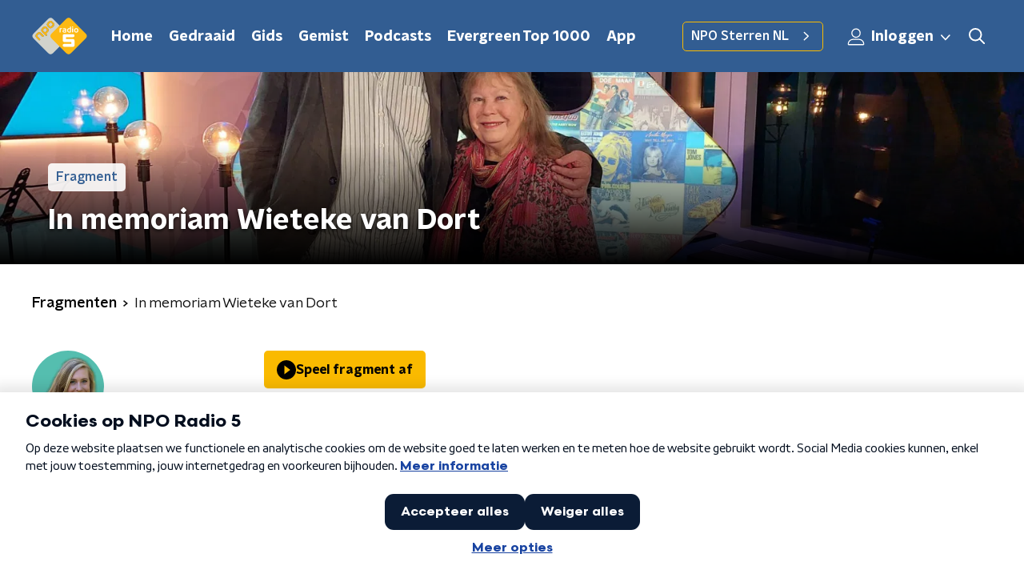

--- FILE ---
content_type: application/javascript
request_url: https://www.nporadio5.nl/_next/static/chunks/pages/programmering-bb5f6bd8d74b3bf0.js
body_size: 330
content:
(self.webpackChunk_N_E=self.webpackChunk_N_E||[]).push([[7588],{60442:function(n,t,r){(window.__NEXT_P=window.__NEXT_P||[]).push(["/programmering",function(){return r(8560)}])},8560:function(n,t,r){"use strict";r.r(t),r.d(t,{__N_SSP:function(){return a}});var e=r(70865),i=r(26297),u=r(52322),_=r(95194),c=r(66724),o=r(21264),s=r(31520),a=!0;t.default=function(n){if((0,c.V)(n))return(0,u.jsx)(s.Z,(0,e.Z)({},n));var t=n.seo,r=n.title,a=n.trackingObj,f=(0,i.Z)(n,["seo","title","trackingObj"]);return(0,u.jsx)(o.Z,{seo:t,title:r,trackingObj:a,children:(0,u.jsx)(_.Z,(0,e.Z)({},f))})}}},function(n){n.O(0,[2089,8573,6968,2821,5119,138,1520,3713,5194,9774,2888,179],(function(){return t=60442,n(n.s=t);var t}));var t=n.O();_N_E=t}]);

--- FILE ---
content_type: application/javascript
request_url: https://www.nporadio5.nl/_next/static/chunks/main-6c9de2843f486a63.js
body_size: 33886
content:
(self.webpackChunk_N_E=self.webpackChunk_N_E||[]).push([[179],{5651:function(e,t){"use strict";Object.defineProperty(t,"__esModule",{value:!0}),t.default=function(e,t){(null==t||t>e.length)&&(t=e.length);for(var r=0,n=new Array(t);r<t;r++)n[r]=e[r];return n}},47568:function(e,t){"use strict";Object.defineProperty(t,"__esModule",{value:!0}),t.default=function(e){if(Array.isArray(e))return e}},61476:function(e,t,r){"use strict";Object.defineProperty(t,"__esModule",{value:!0}),t.default=function(e){if(Array.isArray(e))return a.default(e)};var n,a=(n=r(5651))&&n.__esModule?n:{default:n}},96385:function(e,t){"use strict";Object.defineProperty(t,"__esModule",{value:!0}),t.default=function(e){if(void 0===e)throw new ReferenceError("this hasn't been initialised - super() hasn't been called");return e}},18282:function(e,t){"use strict";function r(e,t,r,n,a,o,i){try{var u=e[o](i),c=u.value}catch(s){return void r(s)}u.done?t(c):Promise.resolve(c).then(n,a)}t.Z=function(e){return function(){var t=this,n=arguments;return new Promise((function(a,o){var i=e.apply(t,n);function u(e){r(i,a,o,u,c,"next",e)}function c(e){r(i,a,o,u,c,"throw",e)}u(void 0)}))}}},60616:function(e,t){"use strict";t.Z=function(e,t){if(!(e instanceof t))throw new TypeError("Cannot call a class as a function")}},41543:function(e,t,r){"use strict";Object.defineProperty(t,"__esModule",{value:!0}),t.default=function(e,t,r){return i.apply(null,arguments)};var n,a=(n=r(9621))&&n.__esModule?n:{default:n};function o(){if("undefined"===typeof Reflect||!Reflect.construct)return!1;if(Reflect.construct.sham)return!1;if("function"===typeof Proxy)return!0;try{return Date.prototype.toString.call(Reflect.construct(Date,[],(function(){}))),!0}catch(e){return!1}}function i(e,t,r){return(i=o()?Reflect.construct:function(e,t,r){var n=[null];n.push.apply(n,t);var o=new(Function.bind.apply(e,n));return r&&a.default(o,r.prototype),o}).apply(null,arguments)}},90416:function(e,t){"use strict";function r(e,t){for(var r=0;r<t.length;r++){var n=t[r];n.enumerable=n.enumerable||!1,n.configurable=!0,"value"in n&&(n.writable=!0),Object.defineProperty(e,n.key,n)}}t.Z=function(e,t,n){t&&r(e.prototype,t);n&&r(e,n);return e}},48427:function(e,t,r){"use strict";t.Z=function(e){var t=n.default();return function(){var r,n=a.default(e);if(t){var i=a.default(this).constructor;r=Reflect.construct(n,arguments,i)}else r=n.apply(this,arguments);return o.default(this,r)}};var n=i(r(28489)),a=i(r(93479)),o=i(r(70717));function i(e){return e&&e.__esModule?e:{default:e}}},59419:function(e,t){"use strict";function r(){return r=Object.assign||function(e){for(var t=1;t<arguments.length;t++){var r=arguments[t];for(var n in r)Object.prototype.hasOwnProperty.call(r,n)&&(e[n]=r[n])}return e},r.apply(this,arguments)}t.Z=function(){return r.apply(this,arguments)}},93479:function(e,t){"use strict";function r(e){return(r=Object.setPrototypeOf?Object.getPrototypeOf:function(e){return e.__proto__||Object.getPrototypeOf(e)})(e)}Object.defineProperty(t,"__esModule",{value:!0}),t.default=function(e){return r(e)}},33583:function(e,t,r){"use strict";t.Z=function(e,t){if("function"!==typeof t&&null!==t)throw new TypeError("Super expression must either be null or a function");e.prototype=Object.create(t&&t.prototype,{constructor:{value:e,writable:!0,configurable:!0}}),t&&a.default(e,t)};var n,a=(n=r(9621))&&n.__esModule?n:{default:n}},70237:function(e,t){"use strict";t.Z=function(e,t){return null!=t&&"undefined"!==typeof Symbol&&t[Symbol.hasInstance]?!!t[Symbol.hasInstance](e):e instanceof t}},23903:function(e,t){"use strict";t.Z=function(e){return e&&e.__esModule?e:{default:e}}},30199:function(e,t){"use strict";function r(e){if("function"!==typeof WeakMap)return null;var t=new WeakMap,n=new WeakMap;return(r=function(e){return e?n:t})(e)}t.Z=function(e,t){if(!t&&e&&e.__esModule)return e;if(null===e||"object"!==typeof e&&"function"!==typeof e)return{default:e};var n=r(t);if(n&&n.has(e))return n.get(e);var a={},o=Object.defineProperty&&Object.getOwnPropertyDescriptor;for(var i in e)if("default"!==i&&Object.prototype.hasOwnProperty.call(e,i)){var u=o?Object.getOwnPropertyDescriptor(e,i):null;u&&(u.get||u.set)?Object.defineProperty(a,i,u):a[i]=e[i]}a.default=e,n&&n.set(e,a);return a}},29560:function(e,t){"use strict";Object.defineProperty(t,"__esModule",{value:!0}),t.default=function(e){return-1!==Function.toString.call(e).indexOf("[native code]")}},28489:function(e,t){"use strict";Object.defineProperty(t,"__esModule",{value:!0}),t.default=function(){if("undefined"===typeof Reflect||!Reflect.construct)return!1;if(Reflect.construct.sham)return!1;if("function"===typeof Proxy)return!0;try{return Boolean.prototype.valueOf.call(Reflect.construct(Boolean,[],(function(){}))),!0}catch(e){return!1}}},78792:function(e,t){"use strict";Object.defineProperty(t,"__esModule",{value:!0}),t.default=function(e){if("undefined"!==typeof Symbol&&null!=e[Symbol.iterator]||null!=e["@@iterator"])return Array.from(e)}},31152:function(e,t){"use strict";Object.defineProperty(t,"__esModule",{value:!0}),t.default=function(){throw new TypeError("Invalid attempt to destructure non-iterable instance.\\nIn order to be iterable, non-array objects must have a [Symbol.iterator]() method.")}},16237:function(e,t){"use strict";Object.defineProperty(t,"__esModule",{value:!0}),t.default=function(){throw new TypeError("Invalid attempt to spread non-iterable instance.\\nIn order to be iterable, non-array objects must have a [Symbol.iterator]() method.")}},15154:function(e,t){"use strict";t.Z=function(e,t){if(null==e)return{};var r,n,a={},o=Object.keys(e);for(n=0;n<o.length;n++)r=o[n],t.indexOf(r)>=0||(a[r]=e[r]);return a}},70717:function(e,t,r){"use strict";Object.defineProperty(t,"__esModule",{value:!0}),t.default=function(e,t){if(t&&("object"===a.default(t)||"function"===typeof t))return t;return n.default(e)};var n=o(r(96385)),a=o(r(19178));function o(e){return e&&e.__esModule?e:{default:e}}},9621:function(e,t){"use strict";function r(e,t){return(r=Object.setPrototypeOf||function(e,t){return e.__proto__=t,e})(e,t)}Object.defineProperty(t,"__esModule",{value:!0}),t.default=function(e,t){return r(e,t)}},54566:function(e,t,r){"use strict";t.Z=function(e,t){return n.default(e)||a.default(e,t)||i.default(e,t)||o.default()};var n=u(r(47568)),a=u(r(78792)),o=u(r(31152)),i=u(r(37304));function u(e){return e&&e.__esModule?e:{default:e}}},9788:function(e,t,r){"use strict";t.Z=function(e){return n.default(e)||a.default(e)||i.default(e)||o.default()};var n=u(r(61476)),a=u(r(78792)),o=u(r(16237)),i=u(r(37304));function u(e){return e&&e.__esModule?e:{default:e}}},25946:function(e,t,r){"use strict";Object.defineProperty(t,"Z",{enumerable:!0,get:function(){return n.__generator}});var n=r(22970)},19178:function(e,t){"use strict";Object.defineProperty(t,"__esModule",{value:!0}),t.default=function(e){return e&&e.constructor===Symbol?"symbol":typeof e}},37304:function(e,t,r){"use strict";Object.defineProperty(t,"__esModule",{value:!0}),t.default=function(e,t){if(!e)return;if("string"===typeof e)return a.default(e,t);var r=Object.prototype.toString.call(e).slice(8,-1);"Object"===r&&e.constructor&&(r=e.constructor.name);if("Map"===r||"Set"===r)return Array.from(r);if("Arguments"===r||/^(?:Ui|I)nt(?:8|16|32)(?:Clamped)?Array$/.test(r))return a.default(e,t)};var n,a=(n=r(5651))&&n.__esModule?n:{default:n}},17858:function(e,t,r){"use strict";t.Z=function(e){return c(e)};var n=u(r(41543)),a=u(r(29560)),o=u(r(93479)),i=u(r(9621));function u(e){return e&&e.__esModule?e:{default:e}}function c(e){var t="function"===typeof Map?new Map:void 0;return c=function(e){if(null===e||!a.default(e))return e;if("function"!==typeof e)throw new TypeError("Super expression must either be null or a function");if("undefined"!==typeof t){if(t.has(e))return t.get(e);t.set(e,r)}function r(){return n.default(e,arguments,o.default(this).constructor)}return r.prototype=Object.create(e.prototype,{constructor:{value:r,enumerable:!1,writable:!0,configurable:!0}}),i.default(r,e)},c(e)}},4079:function(e){"use strict";var t=Object.assign.bind(Object);e.exports=t,e.exports.default=e.exports},11541:function(){"trimStart"in String.prototype||(String.prototype.trimStart=String.prototype.trimLeft),"trimEnd"in String.prototype||(String.prototype.trimEnd=String.prototype.trimRight),"description"in Symbol.prototype||Object.defineProperty(Symbol.prototype,"description",{configurable:!0,get:function(){var e=/\((.*)\)/.exec(this.toString());return e?e[1]:void 0}}),Array.prototype.flat||(Array.prototype.flat=function(e,t){return t=this.concat.apply([],this),e>1&&t.some(Array.isArray)?t.flat(e-1):t},Array.prototype.flatMap=function(e,t){return this.map(e,t).flat()}),Promise.prototype.finally||(Promise.prototype.finally=function(e){if("function"!=typeof e)return this.then(e,e);var t=this.constructor||Promise;return this.then((function(r){return t.resolve(e()).then((function(){return r}))}),(function(r){return t.resolve(e()).then((function(){throw r}))}))}),Object.fromEntries||(Object.fromEntries=function(e){return Array.from(e).reduce((function(e,t){return e[t[0]]=t[1],e}),{})})},73952:function(e,t,r){"use strict";Object.defineProperty(t,"__esModule",{value:!0}),t.addBasePath=function(e,t){0;return a.normalizePathTrailingSlash(n.addPathPrefix(e,""))};var n=r(11077),a=r(60583);("function"===typeof t.default||"object"===typeof t.default&&null!==t.default)&&"undefined"===typeof t.default.__esModule&&(Object.defineProperty(t.default,"__esModule",{value:!0}),Object.assign(t.default,t),e.exports=t.default)},94400:function(e,t,r){"use strict";Object.defineProperty(t,"__esModule",{value:!0});r(9788).Z;Object.defineProperty(t,"__esModule",{value:!0}),t.addLocale=void 0;r(60583);t.addLocale=function(e){for(var t=arguments.length,r=new Array(t>1?t-1:0),n=1;n<t;n++)r[n-1]=arguments[n];return e},("function"===typeof t.default||"object"===typeof t.default&&null!==t.default)&&"undefined"===typeof t.default.__esModule&&(Object.defineProperty(t.default,"__esModule",{value:!0}),Object.assign(t.default,t),e.exports=t.default)},36497:function(e,t,r){"use strict";Object.defineProperty(t,"__esModule",{value:!0});r(9788).Z;Object.defineProperty(t,"__esModule",{value:!0}),t.detectDomainLocale=void 0;t.detectDomainLocale=function(){for(var e=arguments.length,t=new Array(e),r=0;r<e;r++)t[r]=arguments[r]},("function"===typeof t.default||"object"===typeof t.default&&null!==t.default)&&"undefined"===typeof t.default.__esModule&&(Object.defineProperty(t.default,"__esModule",{value:!0}),Object.assign(t.default,t),e.exports=t.default)},7446:function(e,t,r){"use strict";Object.defineProperty(t,"__esModule",{value:!0}),t.hasBasePath=function(e){return n.pathHasPrefix(e,"")};var n=r(20832);("function"===typeof t.default||"object"===typeof t.default&&null!==t.default)&&"undefined"===typeof t.default.__esModule&&(Object.defineProperty(t.default,"__esModule",{value:!0}),Object.assign(t.default,t),e.exports=t.default)},27029:function(e,t,r){"use strict";Object.defineProperty(t,"__esModule",{value:!0});var n=r(70237).Z;Object.defineProperty(t,"__esModule",{value:!0}),t.default=function(){return{mountedInstances:new Set,updateHead:function(e){var t={};e.forEach((function(e){if("link"===e.type&&e.props["data-optimized-fonts"]){if(document.querySelector('style[data-href="'.concat(e.props["data-href"],'"]')))return;e.props.href=e.props["data-href"],e.props["data-href"]=void 0}var r=t[e.type]||[];r.push(e),t[e.type]=r}));var r=t.title?t.title[0]:null,n="";if(r){var a=r.props.children;n="string"===typeof a?a:Array.isArray(a)?a.join(""):""}n!==document.title&&(document.title=n),["meta","base","link","style","script"].forEach((function(e){!function(e,t){var r=document.getElementsByTagName("head")[0],n=r.querySelector("meta[name=next-head-count]");0;for(var a=Number(n.content),u=[],c=0,s=n.previousElementSibling;c<a;c++,s=(null==s?void 0:s.previousElementSibling)||null){var l;(null==s||null==(l=s.tagName)?void 0:l.toLowerCase())===e&&u.push(s)}var f=t.map(o).filter((function(e){for(var t=0,r=u.length;t<r;t++){if(i(u[t],e))return u.splice(t,1),!1}return!0}));u.forEach((function(e){var t;return null==(t=e.parentNode)?void 0:t.removeChild(e)})),f.forEach((function(e){return r.insertBefore(e,n)})),n.content=(a-u.length+f.length).toString()}(e,t[e]||[])}))}}},t.isEqualNode=i,t.DOMAttributeNames=void 0;var a={acceptCharset:"accept-charset",className:"class",htmlFor:"for",httpEquiv:"http-equiv",noModule:"noModule"};function o(e){var t=e.type,r=e.props,n=document.createElement(t);for(var o in r)if(r.hasOwnProperty(o)&&"children"!==o&&"dangerouslySetInnerHTML"!==o&&void 0!==r[o]){var i=a[o]||o.toLowerCase();"script"!==t||"async"!==i&&"defer"!==i&&"noModule"!==i?n.setAttribute(i,r[o]):n[i]=!!r[o]}var u=r.children,c=r.dangerouslySetInnerHTML;return c?n.innerHTML=c.__html||"":u&&(n.textContent="string"===typeof u?u:Array.isArray(u)?u.join(""):""),n}function i(e,t){if(n(e,HTMLElement)&&n(t,HTMLElement)){var r=t.getAttribute("nonce");if(r&&!e.getAttribute("nonce")){var a=t.cloneNode(!0);return a.setAttribute("nonce",""),a.nonce=r,r===e.nonce&&e.isEqualNode(a)}}return e.isEqualNode(t)}t.DOMAttributeNames=a,("function"===typeof t.default||"object"===typeof t.default&&null!==t.default)&&"undefined"===typeof t.default.__esModule&&(Object.defineProperty(t.default,"__esModule",{value:!0}),Object.assign(t.default,t),e.exports=t.default)},36330:function(e,t,r){"use strict";Object.defineProperty(t,"__esModule",{value:!0});var n=r(60616).Z,a=r(90416).Z,o=r(33583).Z,i=r(30199).Z,u=r(54566).Z,c=r(48427).Z,s=r(25946).Z;Object.defineProperty(t,"__esModule",{value:!0}),t.initialize=function(){return K.apply(this,arguments)},t.hydrate=function(e){return ce.apply(this,arguments)},t.emitter=t.router=t.version=void 0;var l=r(18282).Z,f=r(59419).Z,d=r(23903).Z;r(30199).Z;r(11541);var p,h=d(r(2784)),v=r(77188),y=d(r(8744)),m=r(33220),_=r(39032),g=r(62519),b=r(96112),P=r(34750),w=r(51218),S=d(r(27029)),O=d(r(53682)),j=d(r(54861)),E=r(96096),x=r(93642),M=r(10274),C=r(20001),R=r(74293),A=r(7446),k=r(28316);t.version="12.3.7",t.router=p;var T=y.default();t.emitter=T;var L,I,N,D,B,Z,q,F,H,U,W=function(e){return[].slice.call(e)},z=void 0,G=!1;self.__next_require__=r;var V=function(e){o(r,e);var t=c(r);function r(){return n(this,r),t.apply(this,arguments)}return a(r,[{key:"componentDidCatch",value:function(e,t){this.props.fn(e,t)}},{key:"componentDidMount",value:function(){this.scrollToHash(),p.isSsr&&"/404"!==L.page&&"/_error"!==L.page&&(L.isFallback||L.nextExport&&(_.isDynamicRoute(p.pathname)||location.search||G)||L.props&&L.props.__N_SSG&&(location.search||G))&&p.replace(p.pathname+"?"+String(g.assign(g.urlQueryToSearchParams(p.query),new URLSearchParams(location.search))),I,{_h:1,shallow:!L.isFallback&&!G}).catch((function(e){if(!e.cancelled)throw e}))}},{key:"componentDidUpdate",value:function(){this.scrollToHash()}},{key:"scrollToHash",value:function(){var e=location.hash;if(e=e&&e.substring(1)){var t=document.getElementById(e);t&&setTimeout((function(){return t.scrollIntoView()}),0)}}},{key:"render",value:function(){return this.props.children}}]),r}(h.default.Component);function K(){return K=l((function(){var e,t,n=arguments;return s(this,(function(a){return n.length>0&&void 0!==n[0]?n[0]:{},L=JSON.parse(document.getElementById("__NEXT_DATA__").textContent),window.__NEXT_DATA__=L,z=L.defaultLocale,e=L.assetPrefix||"",r.p="".concat(e,"/_next/"),b.setConfig({serverRuntimeConfig:{},publicRuntimeConfig:L.runtimeConfig||{}}),I=P.getURL(),A.hasBasePath(I)&&(I=R.removeBasePath(I)),L.scriptLoader&&(0,r(20747).initScriptLoader)(L.scriptLoader),N=new O.default(L.buildId,e),t=function(e){var t=u(e,2),r=t[0],n=t[1];return N.routeLoader.onEntrypoint(r,n)},window.__NEXT_P&&window.__NEXT_P.map((function(e){return setTimeout((function(){return t(e)}),0)})),window.__NEXT_P=[],window.__NEXT_P.push=t,(B=S.default()).getIsSsr=function(){return p.isSsr},D=document.getElementById("__next"),[2,{assetPrefix:e}]}))})),K.apply(this,arguments)}function $(e,t){return h.default.createElement(e,Object.assign({},t))}function X(e){var t=e.children;return h.default.createElement(V,{fn:function(e){return Y({App:F,err:e}).catch((function(e){return console.error("Error rendering page: ",e)}))}},h.default.createElement(m.RouterContext.Provider,{value:x.makePublicRouterInstance(p)},h.default.createElement(v.HeadManagerContext.Provider,{value:B},h.default.createElement(C.ImageConfigContext.Provider,{value:{deviceSizes:[640,750,828,1080,1200,1920,2048,3840],imageSizes:[16,32,48,64,96,128,256,384],path:"/_next/image",loader:"default",dangerouslyAllowSVG:!1,unoptimized:!1}},t))))}var J=function(e){return function(t){var r=f({},t,{Component:U,err:L.err,router:p});return h.default.createElement(X,null,$(e,r))}};function Y(e){var t=e.App,n=e.err;return console.error(n),console.error("A client-side exception has occurred, see here for more info: https://nextjs.org/docs/messages/client-side-exception-occurred"),N.loadPage("/_error").then((function(n){var a=n.page,o=n.styleSheets;return(null==Z?void 0:Z.Component)===a?Promise.resolve().then((function(){return i(r(72918))})).then((function(n){return Promise.resolve().then((function(){return i(r(88381))})).then((function(r){return t=r.default,e.App=t,n}))})).then((function(e){return{ErrorComponent:e.default,styleSheets:[]}})):{ErrorComponent:a,styleSheets:o}})).then((function(r){var a,o=r.ErrorComponent,i=r.styleSheets,u=J(t),c={Component:o,AppTree:u,router:p,ctx:{err:n,pathname:L.page,query:L.query,asPath:I,AppTree:u}};return Promise.resolve((null==(a=e.props)?void 0:a.err)?e.props:P.loadGetInitialProps(t,c)).then((function(t){return oe(f({},e,{err:n,Component:o,styleSheets:i,props:t}))}))}))}function Q(e){var t=e.callback;return h.default.useLayoutEffect((function(){return t()}),[t]),null}var ee=!0;function te(){["beforeRender","afterHydrate","afterRender","routeChange"].forEach((function(e){return performance.clearMarks(e)}))}function re(){P.ST&&(performance.mark("afterHydrate"),performance.measure("Next.js-before-hydration","navigationStart","beforeRender"),performance.measure("Next.js-hydration","beforeRender","afterHydrate"),H&&performance.getEntriesByName("Next.js-hydration").forEach(H),te())}function ne(){if(P.ST){performance.mark("afterRender");var e=performance.getEntriesByName("routeChange","mark");e.length&&(performance.measure("Next.js-route-change-to-render",e[0].name,"beforeRender"),performance.measure("Next.js-render","beforeRender","afterRender"),H&&(performance.getEntriesByName("Next.js-render").forEach(H),performance.getEntriesByName("Next.js-route-change-to-render").forEach(H)),te(),["Next.js-route-change-to-render","Next.js-render"].forEach((function(e){return performance.clearMeasures(e)})))}}function ae(e){var t=e.callbacks,r=e.children;return h.default.useLayoutEffect((function(){return t.forEach((function(e){return e()}))}),[t]),h.default.useEffect((function(){j.default(H)}),[]),r}function oe(e){var t=function(){c()},r=e.App,n=e.Component,a=e.props,o=e.err,i="initial"in e?void 0:e.styleSheets;n=n||Z.Component,a=a||Z.props;var u=f({},a,{Component:n,err:o,router:p});Z=u;var c,s=!1,l=new Promise((function(e,t){q&&q(),c=function(){q=null,e()},q=function(){s=!0,q=null;var e=new Error("Cancel rendering route");e.cancelled=!0,t(e)}}));!function(){if(!i)return!1;var e=W(document.querySelectorAll("style[data-n-href]")),t=new Set(e.map((function(e){return e.getAttribute("data-n-href")}))),r=document.querySelector("noscript[data-n-css]"),n=null==r?void 0:r.getAttribute("data-n-css");i.forEach((function(e){var r=e.href,a=e.text;if(!t.has(r)){var o=document.createElement("style");o.setAttribute("data-n-href",r),o.setAttribute("media","x"),n&&o.setAttribute("nonce",n),document.head.appendChild(o),o.appendChild(document.createTextNode(a))}}))}();var d=h.default.createElement(h.default.Fragment,null,h.default.createElement(Q,{callback:function(){if(i&&!s){for(var t=new Set(i.map((function(e){return e.href}))),r=W(document.querySelectorAll("style[data-n-href]")),n=r.map((function(e){return e.getAttribute("data-n-href")})),a=0;a<n.length;++a)t.has(n[a])?r[a].removeAttribute("media"):r[a].setAttribute("media","x");var o=document.querySelector("noscript[data-n-css]");o&&i.forEach((function(e){var t=e.href,r=document.querySelector('style[data-n-href="'.concat(t,'"]'));r&&(o.parentNode.insertBefore(r,o.nextSibling),o=r)})),W(document.querySelectorAll("link[data-n-p]")).forEach((function(e){e.parentNode.removeChild(e)}))}if(e.scroll){var u=document.documentElement,c=u.style.scrollBehavior;u.style.scrollBehavior="auto",window.scrollTo(e.scroll.x,e.scroll.y),u.style.scrollBehavior=c}}}),h.default.createElement(X,null,$(r,u),h.default.createElement(w.Portal,{type:"next-route-announcer"},h.default.createElement(E.RouteAnnouncer,null))));return function(e,t){P.ST&&performance.mark("beforeRender");var r=t(ee?re:ne);ee?(k.hydrate(r,e),ee=!1):k.render(r,e)}(D,(function(e){return h.default.createElement(ae,{callbacks:[e,t]},d)})),l}function ie(e){return ue.apply(this,arguments)}function ue(){return(ue=l((function(e){var t,r;return s(this,(function(n){switch(n.label){case 0:return e.err?[4,Y(e)]:[3,2];case 1:return n.sent(),[2];case 2:return n.trys.push([2,4,,6]),[4,oe(e)];case 3:case 5:return n.sent(),[3,6];case 4:if(t=n.sent(),(r=M.getProperError(t)).cancelled)throw r;return[4,Y(f({},e,{err:r}))];case 6:return[2]}}))}))).apply(this,arguments)}function ce(){return(ce=l((function(e){var r,n,a,o,i,u,c,l;return s(this,(function(s){switch(s.label){case 0:r=L.err,s.label=1;case 1:return s.trys.push([1,6,,7]),[4,N.routeLoader.whenEntrypoint("/_app")];case 2:if("error"in(n=s.sent()))throw n.error;return a=n.component,o=n.exports,F=a,o&&o.reportWebVitals&&(H=function(e){var t,r=e.id,n=e.name,a=e.startTime,i=e.value,u=e.duration,c=e.entryType,s=e.entries,l="".concat(Date.now(),"-").concat(Math.floor(8999999999999*Math.random())+1e12);s&&s.length&&(t=s[0].startTime);var f={id:r||l,name:n,startTime:a||t,value:null==i?u:i,label:"mark"===c||"measure"===c?"custom":"web-vital"};o.reportWebVitals(f)}),[3,3];case 3:return[4,N.routeLoader.whenEntrypoint(L.page)];case 4:u=s.sent(),s.label=5;case 5:if("error"in(i=u))throw i.error;return U=i.component,[3,7];case 6:return c=s.sent(),r=M.getProperError(c),[3,7];case 7:return window.__NEXT_PRELOADREADY?[4,window.__NEXT_PRELOADREADY(L.dynamicIds)]:[3,9];case 8:s.sent(),s.label=9;case 9:return t.router=p=x.createRouter(L.page,L.query,I,{initialProps:L.props,pageLoader:N,App:F,Component:U,wrapApp:J,err:r,isFallback:Boolean(L.isFallback),subscription:function(e,t,r){return ie(Object.assign({},e,{App:t,scroll:r}))},locale:L.locale,locales:L.locales,defaultLocale:z,domainLocales:L.domainLocales,isPreview:L.isPreview}),[4,p._initialMatchesMiddlewarePromise];case 10:return G=s.sent(),l={App:F,initial:!0,Component:U,props:L.props,err:r},(null==e?void 0:e.beforeRender)?[4,e.beforeRender()]:[3,12];case 11:s.sent(),s.label=12;case 12:return ie(l),[2]}}))}))).apply(this,arguments)}("function"===typeof t.default||"object"===typeof t.default&&null!==t.default)&&"undefined"===typeof t.default.__esModule&&(Object.defineProperty(t.default,"__esModule",{value:!0}),Object.assign(t.default,t),e.exports=t.default)},9043:function(e,t,r){"use strict";var n=r(36330);window.next={version:n.version,get router(){return n.router},emitter:n.emitter},n.initialize({}).then((function(){return n.hydrate()})).catch(console.error),("function"===typeof t.default||"object"===typeof t.default&&null!==t.default)&&"undefined"===typeof t.default.__esModule&&(Object.defineProperty(t.default,"__esModule",{value:!0}),Object.assign(t.default,t),e.exports=t.default)},60583:function(e,t,r){"use strict";Object.defineProperty(t,"__esModule",{value:!0}),t.normalizePathTrailingSlash=void 0;var n=r(91859),a=r(97962);t.normalizePathTrailingSlash=function(e){if(!e.startsWith("/"))return e;var t=a.parsePath(e),r=t.pathname,o=t.query,i=t.hash;return"".concat(n.removeTrailingSlash(r)).concat(o).concat(i)},("function"===typeof t.default||"object"===typeof t.default&&null!==t.default)&&"undefined"===typeof t.default.__esModule&&(Object.defineProperty(t.default,"__esModule",{value:!0}),Object.assign(t.default,t),e.exports=t.default)},53682:function(e,t,r){"use strict";Object.defineProperty(t,"__esModule",{value:!0});var n=r(60616).Z,a=r(90416).Z;Object.defineProperty(t,"__esModule",{value:!0}),t.default=void 0;var o=r(23903).Z,i=r(73952),u=r(29918),c=o(r(88738)),s=r(94400),l=r(39032),f=r(3881),d=r(91859),p=r(21437),h=function(){function e(t,r){n(this,e),this.routeLoader=p.createRouteLoader(r),this.buildId=t,this.assetPrefix=r,this.promisedSsgManifest=new Promise((function(e){window.__SSG_MANIFEST?e(window.__SSG_MANIFEST):window.__SSG_MANIFEST_CB=function(){e(window.__SSG_MANIFEST)}}))}return a(e,[{key:"getPageList",value:function(){return p.getClientBuildManifest().then((function(e){return e.sortedPages}))}},{key:"getMiddleware",value:function(){var e=[];return window.__MIDDLEWARE_MATCHERS=e||void 0,window.__MIDDLEWARE_MATCHERS}},{key:"getDataHref",value:function(e){var t=this,r=e.asPath,n=e.href,a=e.locale,o=f.parseRelativeUrl(n),p=o.pathname,h=o.query,v=o.search,y=f.parseRelativeUrl(r).pathname,m=d.removeTrailingSlash(p);if("/"!==m[0])throw new Error('Route name should start with a "/", got "'.concat(m,'"'));return function(e){var r=c.default(d.removeTrailingSlash(s.addLocale(e,a)),".json");return i.addBasePath("/_next/data/".concat(t.buildId).concat(r).concat(v),!0)}(e.skipInterpolation?y:l.isDynamicRoute(m)?u.interpolateAs(p,y,h).result:m)}},{key:"_isSsg",value:function(e){return this.promisedSsgManifest.then((function(t){return t.has(e)}))}},{key:"loadPage",value:function(e){return this.routeLoader.loadRoute(e).then((function(e){if("component"in e)return{page:e.component,mod:e.exports,styleSheets:e.styles.map((function(e){return{href:e.href,text:e.content}}))};throw e.error}))}},{key:"prefetch",value:function(e){return this.routeLoader.prefetch(e)}}]),e}();t.default=h,("function"===typeof t.default||"object"===typeof t.default&&null!==t.default)&&"undefined"===typeof t.default.__esModule&&(Object.defineProperty(t.default,"__esModule",{value:!0}),Object.assign(t.default,t),e.exports=t.default)},54861:function(e,t,r){"use strict";Object.defineProperty(t,"__esModule",{value:!0}),t.default=void 0;var n,a=r(86590),o=(location.href,!1);function i(e){n&&n(e)}t.default=function(e){n=e,o||(o=!0,a.onCLS(i),a.onFID(i),a.onFCP(i),a.onLCP(i),a.onTTFB(i),a.onINP(i))},("function"===typeof t.default||"object"===typeof t.default&&null!==t.default)&&"undefined"===typeof t.default.__esModule&&(Object.defineProperty(t.default,"__esModule",{value:!0}),Object.assign(t.default,t),e.exports=t.default)},51218:function(e,t,r){"use strict";Object.defineProperty(t,"__esModule",{value:!0});var n=r(54566).Z;Object.defineProperty(t,"__esModule",{value:!0}),t.Portal=void 0;var a=r(2784),o=r(28316);t.Portal=function(e){var t=e.children,r=e.type,i=n(a.useState(null),2),u=i[0],c=i[1];return a.useEffect((function(){var e=document.createElement(r);return document.body.appendChild(e),c(e),function(){document.body.removeChild(e)}}),[r]),u?o.createPortal(t,u):null},("function"===typeof t.default||"object"===typeof t.default&&null!==t.default)&&"undefined"===typeof t.default.__esModule&&(Object.defineProperty(t.default,"__esModule",{value:!0}),Object.assign(t.default,t),e.exports=t.default)},74293:function(e,t,r){"use strict";Object.defineProperty(t,"__esModule",{value:!0}),t.removeBasePath=function(e){0;(e=e.slice("".length)).startsWith("/")||(e="/".concat(e));return e};r(7446);("function"===typeof t.default||"object"===typeof t.default&&null!==t.default)&&"undefined"===typeof t.default.__esModule&&(Object.defineProperty(t.default,"__esModule",{value:!0}),Object.assign(t.default,t),e.exports=t.default)},92061:function(e,t,r){"use strict";Object.defineProperty(t,"__esModule",{value:!0}),t.removeLocale=function(e,t){0;return e};r(97962);("function"===typeof t.default||"object"===typeof t.default&&null!==t.default)&&"undefined"===typeof t.default.__esModule&&(Object.defineProperty(t.default,"__esModule",{value:!0}),Object.assign(t.default,t),e.exports=t.default)},49071:function(e,t){"use strict";Object.defineProperty(t,"__esModule",{value:!0}),t.cancelIdleCallback=t.requestIdleCallback=void 0;var r="undefined"!==typeof self&&self.requestIdleCallback&&self.requestIdleCallback.bind(window)||function(e){var t=Date.now();return setTimeout((function(){e({didTimeout:!1,timeRemaining:function(){return Math.max(0,50-(Date.now()-t))}})}),1)};t.requestIdleCallback=r;var n="undefined"!==typeof self&&self.cancelIdleCallback&&self.cancelIdleCallback.bind(window)||function(e){return clearTimeout(e)};t.cancelIdleCallback=n,("function"===typeof t.default||"object"===typeof t.default&&null!==t.default)&&"undefined"===typeof t.default.__esModule&&(Object.defineProperty(t.default,"__esModule",{value:!0}),Object.assign(t.default,t),e.exports=t.default)},96096:function(e,t,r){"use strict";Object.defineProperty(t,"__esModule",{value:!0});var n=r(54566).Z;Object.defineProperty(t,"__esModule",{value:!0}),t.default=t.RouteAnnouncer=void 0;var a=(0,r(23903).Z)(r(2784)),o=r(93642),i={border:0,clip:"rect(0 0 0 0)",height:"1px",margin:"-1px",overflow:"hidden",padding:0,position:"absolute",width:"1px",whiteSpace:"nowrap",wordWrap:"normal"},u=function(){var e=o.useRouter().asPath,t=n(a.default.useState(""),2),r=t[0],u=t[1],c=a.default.useRef(e);return a.default.useEffect((function(){if(c.current!==e)if(c.current=e,document.title)u(document.title);else{var t,r=document.querySelector("h1"),n=null!=(t=null==r?void 0:r.innerText)?t:null==r?void 0:r.textContent;u(n||e)}}),[e]),a.default.createElement("p",{"aria-live":"assertive",id:"__next-route-announcer__",role:"alert",style:i},r)};t.RouteAnnouncer=u;var c=u;t.default=c,("function"===typeof t.default||"object"===typeof t.default&&null!==t.default)&&"undefined"===typeof t.default.__esModule&&(Object.defineProperty(t.default,"__esModule",{value:!0}),Object.assign(t.default,t),e.exports=t.default)},21437:function(e,t,r){"use strict";Object.defineProperty(t,"__esModule",{value:!0}),t.markAssetError=c,t.isAssetError=function(e){return e&&u in e},t.getClientBuildManifest=l,t.createRouteLoader=function(e){var t=function(e){var t=u.get(e.toString());return t||(document.querySelector('script[src^="'.concat(e,'"]'))?Promise.resolve():(u.set(e.toString(),t=function(e,t){return new Promise((function(r,n){(t=document.createElement("script")).onload=r,t.onerror=function(){return n(c(new Error("Failed to load script: ".concat(e))))},t.crossOrigin=void 0,t.src=e,document.body.appendChild(t)}))}(e)),t))},r=function(e){var t=l.get(e);return t||(l.set(e,t=fetch(e).then((function(t){if(!t.ok)throw new Error("Failed to load stylesheet: ".concat(e));return t.text().then((function(t){return{href:e,content:t}}))})).catch((function(e){throw c(e)}))),t)},n=new Map,u=new Map,l=new Map,d=new Map;return{whenEntrypoint:function(e){return o(e,n)},onEntrypoint:function(e,t){(t?Promise.resolve().then((function(){return t()})).then((function(e){return{component:e&&e.default||e,exports:e}}),(function(e){return{error:e}})):Promise.resolve(void 0)).then((function(t){var r=n.get(e);r&&"resolve"in r?t&&(n.set(e,t),r.resolve(t)):(t?n.set(e,t):n.delete(e),d.delete(e))}))},loadRoute:function(a,i){var u=this;return o(a,d,(function(){return s(f(e,a).then((function(e){var o=e.scripts,i=e.css;return Promise.all([n.has(a)?[]:Promise.all(o.map(t)),Promise.all(i.map(r))])})).then((function(e){return u.whenEntrypoint(a).then((function(t){return{entrypoint:t,styles:e[1]}}))})),3800,c(new Error("Route did not complete loading: ".concat(a)))).then((function(e){var t=e.entrypoint,r=e.styles,n=Object.assign({styles:r},t);return"error"in t?t:n})).catch((function(e){if(i)throw e;return{error:e}})).finally((function(){}))}))},prefetch:function(t){var r,n=this;return(r=navigator.connection)&&(r.saveData||/2g/.test(r.effectiveType))?Promise.resolve():f(e,t).then((function(e){return Promise.all(i?e.scripts.map((function(e){return t=e.toString(),r="script",new Promise((function(e,a){var o='\n      link[rel="prefetch"][href^="'.concat(t,'"],\n      link[rel="preload"][href^="').concat(t,'"],\n      script[src^="').concat(t,'"]');if(document.querySelector(o))return e();n=document.createElement("link"),r&&(n.as=r),n.rel="prefetch",n.crossOrigin=void 0,n.onload=e,n.onerror=a,n.href=t,document.head.appendChild(n)}));var t,r,n})):[])})).then((function(){a.requestIdleCallback((function(){return n.loadRoute(t,!0).catch((function(){}))}))})).catch((function(){}))}}};(0,r(23903).Z)(r(88738));var n=r(84227),a=r(49071);function o(e,t,r){var n,a=t.get(e);if(a)return"future"in a?a.future:Promise.resolve(a);var o=new Promise((function(e){n=e}));return t.set(e,a={resolve:n,future:o}),r?r().then((function(e){return n(e),e})).catch((function(r){throw t.delete(e),r})):o}var i=function(e){try{return e=document.createElement("link"),!!window.MSInputMethodContext&&!!document.documentMode||e.relList.supports("prefetch")}catch(t){return!1}}();var u=Symbol("ASSET_LOAD_ERROR");function c(e){return Object.defineProperty(e,u,{})}function s(e,t,r){return new Promise((function(n,o){var i=!1;e.then((function(e){i=!0,n(e)})).catch(o),a.requestIdleCallback((function(){return setTimeout((function(){i||o(r)}),t)}))}))}function l(){return self.__BUILD_MANIFEST?Promise.resolve(self.__BUILD_MANIFEST):s(new Promise((function(e){var t=self.__BUILD_MANIFEST_CB;self.__BUILD_MANIFEST_CB=function(){e(self.__BUILD_MANIFEST),t&&t()}})),3800,c(new Error("Failed to load client build manifest")))}function f(e,t){return l().then((function(r){if(!(t in r))throw c(new Error("Failed to lookup route: ".concat(t)));var a=r[t].map((function(t){return e+"/_next/"+encodeURI(t)}));return{scripts:a.filter((function(e){return e.endsWith(".js")})).map((function(e){return n.__unsafeCreateTrustedScriptURL(e)})),css:a.filter((function(e){return e.endsWith(".css")}))}}))}("function"===typeof t.default||"object"===typeof t.default&&null!==t.default)&&"undefined"===typeof t.default.__esModule&&(Object.defineProperty(t.default,"__esModule",{value:!0}),Object.assign(t.default,t),e.exports=t.default)},93642:function(e,t,r){"use strict";Object.defineProperty(t,"__esModule",{value:!0});var n=r(41543).default,a=r(9788).Z;Object.defineProperty(t,"__esModule",{value:!0}),Object.defineProperty(t,"Router",{enumerable:!0,get:function(){return u.default}}),Object.defineProperty(t,"withRouter",{enumerable:!0,get:function(){return l.default}}),t.useRouter=function(){return i.default.useContext(c.RouterContext)},t.createRouter=function(){for(var e=arguments.length,t=new Array(e),r=0;r<e;r++)t[r]=arguments[r];return f.router=n(u.default,a(t)),f.readyCallbacks.forEach((function(e){return e()})),f.readyCallbacks=[],f.router},t.makePublicRouterInstance=function(e){var t=e,r={},n=!0,o=!1,i=void 0;try{for(var c,s=d[Symbol.iterator]();!(n=(c=s.next()).done);n=!0){var l=c.value;"object"!==typeof t[l]?r[l]=t[l]:r[l]=Object.assign(Array.isArray(t[l])?[]:{},t[l])}}catch(f){o=!0,i=f}finally{try{n||null==s.return||s.return()}finally{if(o)throw i}}return r.events=u.default.events,p.forEach((function(e){r[e]=function(){for(var r=arguments.length,n=new Array(r),o=0;o<r;o++)n[o]=arguments[o];var i;return(i=t)[e].apply(i,a(n))}})),r},t.default=void 0;var o=r(23903).Z,i=o(r(2784)),u=o(r(29918)),c=r(33220),s=o(r(10274)),l=o(r(14959)),f={router:null,readyCallbacks:[],ready:function(e){if(this.router)return e();this.readyCallbacks.push(e)}},d=["pathname","route","query","asPath","components","isFallback","basePath","locale","locales","defaultLocale","isReady","isPreview","isLocaleDomain","domainLocales"],p=["push","replace","reload","back","prefetch","beforePopState"];function h(){if(!f.router){throw new Error('No router instance found.\nYou should only use "next/router" on the client side of your app.\n')}return f.router}Object.defineProperty(f,"events",{get:function(){return u.default.events}}),d.forEach((function(e){Object.defineProperty(f,e,{get:function(){return h()[e]}})})),p.forEach((function(e){f[e]=function(){for(var t=arguments.length,r=new Array(t),n=0;n<t;n++)r[n]=arguments[n];var o,i=h();return(o=i)[e].apply(o,a(r))}})),["routeChangeStart","beforeHistoryChange","routeChangeComplete","routeChangeError","hashChangeStart","hashChangeComplete"].forEach((function(e){f.ready((function(){u.default.events.on(e,(function(){for(var t=arguments.length,r=new Array(t),n=0;n<t;n++)r[n]=arguments[n];var o="on".concat(e.charAt(0).toUpperCase()).concat(e.substring(1)),i=f;if(i[o])try{var u;(u=i)[o].apply(u,a(r))}catch(c){console.error("Error when running the Router event: ".concat(o)),console.error(s.default(c)?"".concat(c.message,"\n").concat(c.stack):c+"")}}))}))}));var v=f;t.default=v,("function"===typeof t.default||"object"===typeof t.default&&null!==t.default)&&"undefined"===typeof t.default.__esModule&&(Object.defineProperty(t.default,"__esModule",{value:!0}),Object.assign(t.default,t),e.exports=t.default)},20747:function(e,t,r){"use strict";Object.defineProperty(t,"__esModule",{value:!0});var n=r(54566).Z,a=r(9788).Z;Object.defineProperty(t,"__esModule",{value:!0}),t.handleClientScriptLoad=y,t.initScriptLoader=function(e){e.forEach(y),a(document.querySelectorAll('[data-nscript="beforeInteractive"]')).concat(a(document.querySelectorAll('[data-nscript="beforePageRender"]'))).forEach((function(e){var t=e.id||e.getAttribute("src");p.add(t)}))},t.default=void 0;var o=r(59419).Z,i=r(30199).Z,u=r(15154).Z,c=i(r(2784)),s=r(77188),l=r(27029),f=r(49071),d=new Map,p=new Set,h=["onLoad","onReady","dangerouslySetInnerHTML","children","onError","strategy"],v=function(e){var t=e.src,r=e.id,a=e.onLoad,o=void 0===a?function(){}:a,i=e.onReady,u=void 0===i?null:i,c=e.dangerouslySetInnerHTML,s=e.children,f=void 0===s?"":s,v=e.strategy,y=void 0===v?"afterInteractive":v,m=e.onError,_=r||t;if(!_||!p.has(_)){if(d.has(t))return p.add(_),void d.get(t).then(o,m);var g=function(){u&&u(),p.add(_)},b=document.createElement("script"),P=new Promise((function(e,t){b.addEventListener("load",(function(t){e(),o&&o.call(this,t),g()})),b.addEventListener("error",(function(e){t(e)}))})).catch((function(e){m&&m(e)}));c?(b.innerHTML=c.__html||"",g()):f?(b.textContent="string"===typeof f?f:Array.isArray(f)?f.join(""):"",g()):t&&(b.src=t,d.set(t,P));var w=!0,S=!1,O=void 0;try{for(var j,E=Object.entries(e)[Symbol.iterator]();!(w=(j=E.next()).done);w=!0){var x=n(j.value,2),M=x[0],C=x[1];if(void 0!==C&&!h.includes(M)){var R=l.DOMAttributeNames[M]||M.toLowerCase();b.setAttribute(R,C)}}}catch(A){S=!0,O=A}finally{try{w||null==E.return||E.return()}finally{if(S)throw O}}"worker"===y&&b.setAttribute("type","text/partytown"),b.setAttribute("data-nscript",y),document.body.appendChild(b)}};function y(e){var t=e.strategy;"lazyOnload"===(void 0===t?"afterInteractive":t)?window.addEventListener("load",(function(){f.requestIdleCallback((function(){return v(e)}))})):v(e)}function m(e){var t=e.id,r=e.src,n=void 0===r?"":r,a=e.onLoad,i=void 0===a?function(){}:a,l=e.onReady,d=void 0===l?null:l,h=e.strategy,y=void 0===h?"afterInteractive":h,m=e.onError,_=u(e,["id","src","onLoad","onReady","strategy","onError"]),g=c.useContext(s.HeadManagerContext),b=g.updateScripts,P=g.scripts,w=g.getIsSsr,S=c.useRef(!1);c.useEffect((function(){var e=t||n;S.current||(d&&e&&p.has(e)&&d(),S.current=!0)}),[d,t,n]);var O=c.useRef(!1);return c.useEffect((function(){O.current||("afterInteractive"===y?v(e):"lazyOnload"===y&&function(e){"complete"===document.readyState?f.requestIdleCallback((function(){return v(e)})):window.addEventListener("load",(function(){f.requestIdleCallback((function(){return v(e)}))}))}(e),O.current=!0)}),[e,y]),"beforeInteractive"!==y&&"worker"!==y||(b?(P[y]=(P[y]||[]).concat([o({id:t,src:n,onLoad:i,onReady:d,onError:m},_)]),b(P)):w&&w()?p.add(t||n):w&&!w()&&v(e)),null}Object.defineProperty(m,"__nextScript",{value:!0});var _=m;t.default=_,("function"===typeof t.default||"object"===typeof t.default&&null!==t.default)&&"undefined"===typeof t.default.__esModule&&(Object.defineProperty(t.default,"__esModule",{value:!0}),Object.assign(t.default,t),e.exports=t.default)},84227:function(e,t){"use strict";var r;Object.defineProperty(t,"__esModule",{value:!0}),t.__unsafeCreateTrustedScriptURL=function(e){var t;return(null==(t=function(){var e;"undefined"===typeof r&&(r=(null==(e=window.trustedTypes)?void 0:e.createPolicy("nextjs",{createHTML:function(e){return e},createScript:function(e){return e},createScriptURL:function(e){return e}}))||null);return r}())?void 0:t.createScriptURL(e))||e},("function"===typeof t.default||"object"===typeof t.default&&null!==t.default)&&"undefined"===typeof t.default.__esModule&&(Object.defineProperty(t.default,"__esModule",{value:!0}),Object.assign(t.default,t),e.exports=t.default)},14959:function(e,t,r){"use strict";Object.defineProperty(t,"__esModule",{value:!0}),t.default=function(e){var t=function(t){return n.default.createElement(e,Object.assign({router:a.useRouter()},t))};t.getInitialProps=e.getInitialProps,t.origGetInitialProps=e.origGetInitialProps,!1;return t};var n=(0,r(23903).Z)(r(2784)),a=r(93642);("function"===typeof t.default||"object"===typeof t.default&&null!==t.default)&&"undefined"===typeof t.default.__esModule&&(Object.defineProperty(t.default,"__esModule",{value:!0}),Object.assign(t.default,t),e.exports=t.default)},88381:function(e,t,r){"use strict";Object.defineProperty(t,"__esModule",{value:!0});var n=r(60616).Z,a=r(90416).Z,o=r(33583).Z,i=r(48427).Z,u=r(25946).Z;Object.defineProperty(t,"__esModule",{value:!0}),Object.defineProperty(t,"AppInitialProps",{enumerable:!0,get:function(){return l.AppInitialProps}}),Object.defineProperty(t,"NextWebVitalsMetric",{enumerable:!0,get:function(){return l.NextWebVitalsMetric}}),Object.defineProperty(t,"AppType",{enumerable:!0,get:function(){return l.AppType}}),t.default=void 0;var c=r(18282).Z,s=(0,r(23903).Z)(r(2784)),l=r(34750);function f(e){return d.apply(this,arguments)}function d(){return(d=c((function(e){var t,r;return u(this,(function(n){switch(n.label){case 0:return t=e.Component,r=e.ctx,[4,l.loadGetInitialProps(t,r)];case 1:return[2,{pageProps:n.sent()}]}}))}))).apply(this,arguments)}var p=function(e){o(r,e);var t=i(r);function r(){return n(this,r),t.apply(this,arguments)}return a(r,[{key:"render",value:function(){var e=this.props,t=e.Component,r=e.pageProps;return s.default.createElement(t,Object.assign({},r))}}]),r}(s.default.Component);p.origGetInitialProps=f,p.getInitialProps=f,t.default=p},72918:function(e,t,r){"use strict";Object.defineProperty(t,"__esModule",{value:!0});var n=r(60616).Z,a=r(90416).Z,o=r(33583).Z,i=r(48427).Z;Object.defineProperty(t,"__esModule",{value:!0}),t.default=void 0;var u=r(23903).Z,c=u(r(2784)),s=u(r(75913)),l={400:"Bad Request",404:"This page could not be found",405:"Method Not Allowed",500:"Internal Server Error"};function f(e){var t=e.res,r=e.err;return{statusCode:t&&t.statusCode?t.statusCode:r?r.statusCode:404}}var d={error:{fontFamily:'-apple-system, BlinkMacSystemFont, Roboto, "Segoe UI", "Fira Sans", Avenir, "Helvetica Neue", "Lucida Grande", sans-serif',height:"100vh",textAlign:"center",display:"flex",flexDirection:"column",alignItems:"center",justifyContent:"center"},desc:{display:"inline-block",textAlign:"left",lineHeight:"49px",height:"49px",verticalAlign:"middle"},h1:{display:"inline-block",margin:0,marginRight:"20px",padding:"0 23px 0 0",fontSize:"24px",fontWeight:500,verticalAlign:"top",lineHeight:"49px"},h2:{fontSize:"14px",fontWeight:"normal",lineHeight:"49px",margin:0,padding:0}},p=function(e){o(r,e);var t=i(r);function r(){return n(this,r),t.apply(this,arguments)}return a(r,[{key:"render",value:function(){var e=this.props,t=e.statusCode,r=e.withDarkMode,n=void 0===r||r,a=this.props.title||l[t]||"An unexpected error has occurred";return c.default.createElement("div",{style:d.error},c.default.createElement(s.default,null,c.default.createElement("title",null,t?"".concat(t,": ").concat(a):"Application error: a client-side exception has occurred")),c.default.createElement("div",null,c.default.createElement("style",{dangerouslySetInnerHTML:{__html:"\n                body { margin: 0; color: #000; background: #fff; }\n                .next-error-h1 {\n                  border-right: 1px solid rgba(0, 0, 0, .3);\n                }\n\n                ".concat(n?"@media (prefers-color-scheme: dark) {\n                  body { color: #fff; background: #000; }\n                  .next-error-h1 {\n                    border-right: 1px solid rgba(255, 255, 255, .3);\n                  }\n                }":"")}}),t?c.default.createElement("h1",{className:"next-error-h1",style:d.h1},t):null,c.default.createElement("div",{style:d.desc},c.default.createElement("h2",{style:d.h2},this.props.title||t?a:c.default.createElement(c.default.Fragment,null,"Application error: a client-side exception has occurred (see the browser console for more information)"),"."))))}}]),r}(c.default.Component);p.displayName="ErrorPage",p.getInitialProps=f,p.origGetInitialProps=f,t.default=p},53989:function(e,t,r){"use strict";Object.defineProperty(t,"__esModule",{value:!0}),t.AmpStateContext=void 0;var n=(0,r(23903).Z)(r(2784)).default.createContext({});t.AmpStateContext=n},53678:function(e,t){"use strict";Object.defineProperty(t,"__esModule",{value:!0}),t.isInAmpMode=function(){var e=arguments.length>0&&void 0!==arguments[0]?arguments[0]:{},t=e.ampFirst,r=void 0!==t&&t,n=e.hybrid,a=void 0!==n&&n,o=e.hasQuery,i=void 0!==o&&o;return r||a&&i}},69053:function(e,t){"use strict";Object.defineProperty(t,"__esModule",{value:!0}),t.escapeStringRegexp=function(e){if(r.test(e))return e.replace(n,"\\$&");return e};var r=/[|\\{}()[\]^$+*?.-]/,n=/[|\\{}()[\]^$+*?.-]/g},77188:function(e,t,r){"use strict";Object.defineProperty(t,"__esModule",{value:!0}),t.HeadManagerContext=void 0;var n=(0,r(23903).Z)(r(2784)).default.createContext({});t.HeadManagerContext=n},75913:function(e,t,r){"use strict";Object.defineProperty(t,"__esModule",{value:!0}),t.defaultHead=l,t.default=void 0;var n=r(59419).Z,a=r(23903).Z,o=(0,r(30199).Z)(r(2784)),i=a(r(83993)),u=r(53989),c=r(77188),s=r(53678);r(34750);function l(){var e=arguments.length>0&&void 0!==arguments[0]&&arguments[0],t=[o.default.createElement("meta",{charSet:"utf-8"})];return e||t.push(o.default.createElement("meta",{name:"viewport",content:"width=device-width"})),t}function f(e,t){return"string"===typeof t||"number"===typeof t?e:t.type===o.default.Fragment?e.concat(o.default.Children.toArray(t.props.children).reduce((function(e,t){return"string"===typeof t||"number"===typeof t?e:e.concat(t)}),[])):e.concat(t)}var d=["name","httpEquiv","charSet","itemProp"];function p(e,t){var r=t.inAmpMode;return e.reduce(f,[]).reverse().concat(l(r).reverse()).filter(function(){var e=new Set,t=new Set,r=new Set,n={};return function(a){var o=!0,i=!1;if(a.key&&"number"!==typeof a.key&&a.key.indexOf("$")>0){i=!0;var u=a.key.slice(a.key.indexOf("$")+1);e.has(u)?o=!1:e.add(u)}switch(a.type){case"title":case"base":t.has(a.type)?o=!1:t.add(a.type);break;case"meta":for(var c=0,s=d.length;c<s;c++){var l=d[c];if(a.props.hasOwnProperty(l))if("charSet"===l)r.has(l)?o=!1:r.add(l);else{var f=a.props[l],p=n[l]||new Set;"name"===l&&i||!p.has(f)?(p.add(f),n[l]=p):o=!1}}}return o}}()).reverse().map((function(e,t){var a=e.key||t;if(!r&&"link"===e.type&&e.props.href&&["https://fonts.googleapis.com/css","https://use.typekit.net/"].some((function(t){return e.props.href.startsWith(t)}))){var i=n({},e.props||{});return i["data-href"]=i.href,i.href=void 0,i["data-optimized-fonts"]=!0,o.default.cloneElement(e,i)}return o.default.cloneElement(e,{key:a})}))}var h=function(e){var t=e.children,r=o.useContext(u.AmpStateContext),n=o.useContext(c.HeadManagerContext);return o.default.createElement(i.default,{reduceComponentsToState:p,headManager:n,inAmpMode:s.isInAmpMode(r)},t)};t.default=h,("function"===typeof t.default||"object"===typeof t.default&&null!==t.default)&&"undefined"===typeof t.default.__esModule&&(Object.defineProperty(t.default,"__esModule",{value:!0}),Object.assign(t.default,t),e.exports=t.default)},78458:function(e,t){"use strict";Object.defineProperty(t,"__esModule",{value:!0}),t.normalizeLocalePath=function(e,t){var r,n=e.split("/");return(t||[]).some((function(t){return!(!n[1]||n[1].toLowerCase()!==t.toLowerCase())&&(r=t,n.splice(1,1),e=n.join("/")||"/",!0)})),{pathname:e,detectedLocale:r}}},20001:function(e,t,r){"use strict";Object.defineProperty(t,"__esModule",{value:!0}),t.ImageConfigContext=void 0;var n=(0,r(23903).Z)(r(2784)),a=r(18113),o=n.default.createContext(a.imageConfigDefault);t.ImageConfigContext=o},18113:function(e,t){"use strict";Object.defineProperty(t,"__esModule",{value:!0}),t.imageConfigDefault=t.VALID_LOADERS=void 0;t.VALID_LOADERS=["default","imgix","cloudinary","akamai","custom"];t.imageConfigDefault={deviceSizes:[640,750,828,1080,1200,1920,2048,3840],imageSizes:[16,32,48,64,96,128,256,384],path:"/_next/image",loader:"default",domains:[],disableStaticImages:!1,minimumCacheTTL:60,formats:["image/webp"],dangerouslyAllowSVG:!1,contentSecurityPolicy:"script-src 'none'; frame-src 'none'; sandbox;",remotePatterns:[],unoptimized:!1}},26153:function(e,t){"use strict";function r(e){return Object.prototype.toString.call(e)}Object.defineProperty(t,"__esModule",{value:!0}),t.getObjectClassLabel=r,t.isPlainObject=function(e){if("[object Object]"!==r(e))return!1;var t=Object.getPrototypeOf(e);return null===t||t.hasOwnProperty("isPrototypeOf")}},8744:function(e,t,r){"use strict";Object.defineProperty(t,"__esModule",{value:!0});var n=r(9788).Z;Object.defineProperty(t,"__esModule",{value:!0}),t.default=function(){var e=Object.create(null);return{on:function(t,r){(e[t]||(e[t]=[])).push(r)},off:function(t,r){e[t]&&e[t].splice(e[t].indexOf(r)>>>0,1)},emit:function(t){for(var r=arguments.length,a=new Array(r>1?r-1:0),o=1;o<r;o++)a[o-1]=arguments[o];(e[t]||[]).slice().map((function(e){e.apply(void 0,n(a))}))}}}},70029:function(e,t,r){"use strict";Object.defineProperty(t,"__esModule",{value:!0}),t.denormalizePagePath=function(e){var t=a.normalizePathSep(e);return t.startsWith("/index/")&&!n.isDynamicRoute(t)?t.slice(6):"/index"!==t?t:"/"};var n=r(76018),a=r(95588)},95588:function(e,t){"use strict";Object.defineProperty(t,"__esModule",{value:!0}),t.normalizePathSep=function(e){return e.replace(/\\/g,"/")}},33220:function(e,t,r){"use strict";Object.defineProperty(t,"__esModule",{value:!0}),t.RouterContext=void 0;var n=(0,r(23903).Z)(r(2784)).default.createContext(null);t.RouterContext=n},29918:function(e,t,r){"use strict";Object.defineProperty(t,"__esModule",{value:!0});var n=r(60616).Z,a=r(90416).Z,o=r(54566).Z,i=r(25946).Z;Object.defineProperty(t,"__esModule",{value:!0}),t.matchesMiddleware=B,t.isLocalURL=H,t.interpolateAs=U,t.resolveHref=W,t.createKey=te,t.default=void 0;var u=r(18282).Z,c=r(59419).Z,s=r(23903).Z,l=r(30199).Z,f=r(60583),d=r(91859),p=r(21437),h=r(20747),v=l(r(10274)),y=r(70029),m=r(78458),_=s(r(8744)),g=r(34750),b=r(39032),P=r(3881),w=r(62519),S=s(r(72094)),O=r(66164),j=r(67722),E=r(10437),x=(r(36497),r(97962)),M=r(94400),C=r(92061),R=r(74293),A=r(73952),k=r(7446),T=r(89366),L=r(79311),I=r(29688),N=r(66707);function D(){return Object.assign(new Error("Route Cancelled"),{cancelled:!0})}function B(e){return Z.apply(this,arguments)}function Z(){return(Z=u((function(e){var t,r,n,a,o;return i(this,(function(i){switch(i.label){case 0:return[4,Promise.resolve(e.router.pageLoader.getMiddleware())];case 1:return(t=i.sent())?(r=x.parsePath(e.asPath),n=r.pathname,a=k.hasBasePath(n)?R.removeBasePath(n):n,o=A.addBasePath(M.addLocale(a,e.locale)),[2,t.some((function(e){return new RegExp(e.regexp).test(o)}))]):[2,!1]}}))}))).apply(this,arguments)}function q(e){var t=g.getLocationOrigin();return e.startsWith(t)?e.substring(t.length):e}function F(e,t){var r={};return Object.keys(e).forEach((function(n){t.includes(n)||(r[n]=e[n])})),r}function H(e){if(!g.isAbsoluteUrl(e))return!0;try{var t=g.getLocationOrigin(),r=new URL(e,t);return r.origin===t&&k.hasBasePath(r.pathname)}catch(n){return!1}}function U(e,t,r){var n="",a=j.getRouteRegex(e),o=a.groups,i=(t!==e?O.getRouteMatcher(a)(t):"")||r;n=e;var u=Object.keys(o);return u.every((function(e){var t=i[e]||"",r=o[e],a=r.repeat,u=r.optional,c="[".concat(a?"...":"").concat(e,"]");return u&&(c="".concat(t?"":"/","[").concat(c,"]")),a&&!Array.isArray(t)&&(t=[t]),(u||e in i)&&(n=n.replace(c,a?t.map((function(e){return encodeURIComponent(e)})).join("/"):encodeURIComponent(t))||"/")}))||(n=""),{params:u,result:n}}function W(e,t,r){var n,a="string"===typeof t?t:E.formatWithValidation(t),o=a.match(/^[a-zA-Z]{1,}:\/\//),i=o?a.slice(o[0].length):a;if((i.split("?")[0]||"").match(/(\/\/|\\)/)){console.error("Invalid href passed to next/router: ".concat(a,", repeated forward-slashes (//) or backslashes \\ are not valid in the href"));var u=g.normalizeRepeatedSlashes(i);a=(o?o[0]:"")+u}if(!H(a))return r?[a]:a;try{n=new URL(a.startsWith("#")?e.asPath:e.pathname,"http://n")}catch(y){n=new URL("/","http://n")}try{var c=new URL(a,n);c.pathname=f.normalizePathTrailingSlash(c.pathname);var s="";if(b.isDynamicRoute(c.pathname)&&c.searchParams&&r){var l=w.searchParamsToUrlQuery(c.searchParams),d=U(c.pathname,c.pathname,l),p=d.result,h=d.params;p&&(s=E.formatWithValidation({pathname:p,hash:c.hash,query:F(l,h)}))}var v=c.origin===n.origin?c.href.slice(c.origin.length):c.href;return r?[v,s||v]:v}catch(m){return r?[a]:a}}function z(e,t,r){var n=o(W(e,t,!0),2),a=n[0],i=n[1],u=g.getLocationOrigin(),c=a.startsWith(u),s=i&&i.startsWith(u);a=q(a),i=i?q(i):i;var l=c?a:A.addBasePath(a),f=r?q(W(e,r)):i||a;return{url:l,as:s?f:A.addBasePath(f)}}function G(e,t){var r=d.removeTrailingSlash(y.denormalizePagePath(e));return"/404"===r||"/_error"===r?e:(t.includes(r)||t.some((function(t){if(b.isDynamicRoute(t)&&j.getRouteRegex(t).re.test(r))return e=t,!0})),d.removeTrailingSlash(e))}function V(e){return B(e).then((function(t){return t&&e.fetchData?e.fetchData().then((function(t){return function(e,t,r){var n={basePath:r.router.basePath,i18n:{locales:r.router.locales},trailingSlash:Boolean(!1)},a=t.headers.get("x-nextjs-rewrite"),i=a||t.headers.get("x-nextjs-matched-path"),u=t.headers.get("x-matched-path");if(!u||i||u.includes("__next_data_catchall")||u.includes("/_error")||u.includes("/404")||(i=u),i){if(i.startsWith("/")){var s=P.parseRelativeUrl(i),l=T.getNextPathnameInfo(s.pathname,{nextConfig:n,parseData:!0}),f=d.removeTrailingSlash(l.pathname);return Promise.all([r.router.pageLoader.getPageList(),p.getClientBuildManifest()]).then((function(t){var n=o(t,2),i=n[0],u=(n[1].__rewrites,M.addLocale(l.pathname,l.locale));if(b.isDynamicRoute(u)||!a&&i.includes(m.normalizeLocalePath(R.removeBasePath(u),r.router.locales).pathname)){var c=T.getNextPathnameInfo(P.parseRelativeUrl(e).pathname,{parseData:!0});u=A.addBasePath(c.pathname),s.pathname=u}if(!i.includes(f)){var d=G(f,i);d!==f&&(f=d)}var p=i.includes(f)?f:G(m.normalizeLocalePath(R.removeBasePath(s.pathname),r.router.locales).pathname,i);if(b.isDynamicRoute(p)){var h=O.getRouteMatcher(j.getRouteRegex(p))(u);Object.assign(s.query,h||{})}return{type:"rewrite",parsedAs:s,resolvedHref:p}}))}var h=x.parsePath(e),v=L.formatNextPathnameInfo(c({},T.getNextPathnameInfo(h.pathname,{nextConfig:n,parseData:!0}),{defaultLocale:r.router.defaultLocale,buildId:""}));return Promise.resolve({type:"redirect-external",destination:"".concat(v).concat(h.query).concat(h.hash)})}var y=t.headers.get("x-nextjs-redirect");if(y){if(y.startsWith("/")){var _=x.parsePath(y),g=L.formatNextPathnameInfo(c({},T.getNextPathnameInfo(_.pathname,{nextConfig:n,parseData:!0}),{defaultLocale:r.router.defaultLocale,buildId:""}));return Promise.resolve({type:"redirect-internal",newAs:"".concat(g).concat(_.query).concat(_.hash),newUrl:"".concat(g).concat(_.query).concat(_.hash)})}return Promise.resolve({type:"redirect-external",destination:y})}return Promise.resolve({type:"next"})}(t.dataHref,t.response,e).then((function(e){return{dataHref:t.dataHref,cacheKey:t.cacheKey,json:t.json,response:t.response,text:t.text,effect:e}}))})).catch((function(e){return null})):null}))}var K="scrollRestoration"in window.history&&!!function(){try{var e="__next";return sessionStorage.setItem(e,e),sessionStorage.removeItem(e),!0}catch(t){}}(),$=Symbol("SSG_DATA_NOT_FOUND");function X(e,t,r){return fetch(e,{credentials:"same-origin",method:r.method||"GET",headers:Object.assign({},r.headers,{"x-nextjs-data":"1"})}).then((function(n){return!n.ok&&t>1&&n.status>=500?X(e,t-1,r):n}))}var J={};function Y(e){var t=document.documentElement,r=t.style.scrollBehavior;t.style.scrollBehavior="auto",e(),t.style.scrollBehavior=r}function Q(e){try{return JSON.parse(e)}catch(t){return null}}function ee(e){var t,r=e.dataHref,n=e.inflightCache,a=e.isPrefetch,o=e.hasMiddleware,i=e.isServerRender,u=e.parseJSON,c=e.persistCache,s=e.isBackground,l=e.unstable_skipClientCache,f=new URL(r,window.location.href).href,d=function(e){return X(r,i?3:1,{headers:a?{purpose:"prefetch"}:{},method:null!=(t=null==e?void 0:e.method)?t:"GET"}).then((function(t){return t.ok&&"HEAD"===(null==e?void 0:e.method)?{dataHref:r,response:t,text:"",json:{},cacheKey:f}:t.text().then((function(e){if(!t.ok){if(o&&[301,302,307,308].includes(t.status))return{dataHref:r,response:t,text:e,json:{},cacheKey:f};var n;if(!o&&404===t.status)if(null==(n=Q(e))?void 0:n.notFound)return{dataHref:r,json:{notFound:$},response:t,text:e,cacheKey:f};var a=new Error("Failed to load static props");throw i||p.markAssetError(a),a}return{dataHref:r,json:u?Q(e):null,response:t,text:e,cacheKey:f}}))})).then((function(e){return c&&"no-cache"!==e.response.headers.get("x-middleware-cache")||delete n[f],e})).catch((function(e){throw delete n[f],e}))};return l&&c?d({}).then((function(e){return n[f]=Promise.resolve(e),e})):void 0!==n[f]?n[f]:n[f]=d(s?{method:"HEAD"}:{})}function te(){return Math.random().toString(36).slice(2,10)}function re(e){var t=e.url,r=e.router;if(t===A.addBasePath(M.addLocale(r.asPath,r.locale)))throw new Error("Invariant: attempted to hard navigate to the same URL ".concat(t," ").concat(location.href));window.location.href=t}var ne=function(e){var t=e.route,r=e.router,n=!1,a=r.clc=function(){n=!0};return function(){if(n){var e=new Error('Abort fetching component for route: "'.concat(t,'"'));throw e.cancelled=!0,e}a===r.clc&&(r.clc=null)}},ae=function(){function e(t,r,a,o){var i=o.initialProps,u=o.pageLoader,c=o.App,s=o.wrapApp,l=o.Component,f=o.err,p=o.subscription,h=o.isFallback,v=o.locale,y=(o.locales,o.defaultLocale,o.domainLocales,o.isPreview),m=this;n(this,e),this.sdc={},this.isFirstPopStateEvent=!0,this._key=te(),this.onPopState=function(e){var t=m.isFirstPopStateEvent;m.isFirstPopStateEvent=!1;var r=e.state;if(r){if(r.__NA)window.location.reload();else if(r.__N&&(!t||m.locale!==r.options.locale||r.as!==m.asPath)){var n,a=r.url,o=r.as,i=r.options,u=r.key;if(K&&m._key!==u){try{sessionStorage.setItem("__next_scroll_"+m._key,JSON.stringify({x:self.pageXOffset,y:self.pageYOffset}))}catch(d){}try{var c=sessionStorage.getItem("__next_scroll_"+u);n=JSON.parse(c)}catch(p){n={x:0,y:0}}}m._key=u;var s=P.parseRelativeUrl(a).pathname;m.isSsr&&o===A.addBasePath(m.asPath)&&s===A.addBasePath(m.pathname)||m._bps&&!m._bps(r)||m.change("replaceState",a,o,Object.assign({},i,{shallow:i.shallow&&m._shallow,locale:i.locale||m.defaultLocale,_h:0}),n)}}else{var l=m.pathname,f=m.query;m.changeState("replaceState",E.formatWithValidation({pathname:A.addBasePath(l),query:f}),g.getURL())}};var _=d.removeTrailingSlash(t);this.components={},"/_error"!==t&&(this.components[_]={Component:l,initial:!0,props:i,err:f,__N_SSG:i&&i.__N_SSG,__N_SSP:i&&i.__N_SSP}),this.components["/_app"]={Component:c,styleSheets:[]},this.events=e.events,this.pageLoader=u;var w=b.isDynamicRoute(t)&&self.__NEXT_DATA__.autoExport;if(this.basePath="",this.sub=p,this.clc=null,this._wrapApp=s,this.isSsr=!0,this.isLocaleDomain=!1,this.isReady=!!(self.__NEXT_DATA__.gssp||self.__NEXT_DATA__.gip||self.__NEXT_DATA__.appGip&&!self.__NEXT_DATA__.gsp||!w&&!self.location.search),this.state={route:_,pathname:t,query:r,asPath:w?t:a,isPreview:!!y,locale:void 0,isFallback:h},this._initialMatchesMiddlewarePromise=Promise.resolve(!1),!a.startsWith("//")){var S={locale:v},O=g.getURL();this._initialMatchesMiddlewarePromise=B({router:this,locale:v,asPath:O}).then((function(e){return S._shouldResolveHref=a!==t,m.changeState("replaceState",e?O:E.formatWithValidation({pathname:A.addBasePath(t),query:r}),O,S),e}))}window.addEventListener("popstate",this.onPopState),K&&(window.history.scrollRestoration="manual")}return a(e,[{key:"reload",value:function(){window.location.reload()}},{key:"back",value:function(){window.history.back()}},{key:"push",value:function(e,t){var r,n=arguments.length>2&&void 0!==arguments[2]?arguments[2]:{};if(K)try{sessionStorage.setItem("__next_scroll_"+this._key,JSON.stringify({x:self.pageXOffset,y:self.pageYOffset}))}catch(a){}return e=(r=z(this,e,t)).url,t=r.as,this.change("pushState",e,t,n)}},{key:"replace",value:function(e,t){var r,n=arguments.length>2&&void 0!==arguments[2]?arguments[2]:{};return e=(r=z(this,e,t)).url,t=r.as,this.change("replaceState",e,t,n)}},{key:"change",value:function(t,r,n,a,s){var l=this;return u((function(){var u,f,y,m,_,w,S,T,L,N,Z,q,W,V,K,X,J,Y,Q,ee,te,ne,ae,oe,ie,ue,ce,se,le,fe,de,pe,he,ve,ye,me,_e,ge,be,Pe,we,Se,Oe,je,Ee,xe,Me,Ce,Re,Ae,ke,Te,Le,Ie,Ne,De,Be,Ze;return i(this,(function(i){switch(i.label){case 0:if(!H(r))return re({url:r,router:l}),[2,!1];if(u=a._h,f=u||a._shouldResolveHref||x.parsePath(r).pathname===x.parsePath(n).pathname,y=c({},l.state),m=!0!==l.isReady,l.isReady=!0,_=l.isSsr,u||(l.isSsr=!1),u&&l.clc)return[2,!1];if(w=y.locale,g.ST&&performance.mark("routeChange"),S=a.shallow,T=void 0!==S&&S,L=a.scroll,N=void 0===L||L,Z={shallow:T},l._inFlightRoute&&l.clc&&(_||e.events.emit("routeChangeError",D(),l._inFlightRoute,Z),l.clc(),l.clc=null),n=A.addBasePath(M.addLocale(k.hasBasePath(n)?R.removeBasePath(n):n,a.locale,l.defaultLocale)),q=C.removeLocale(k.hasBasePath(n)?R.removeBasePath(n):n,y.locale),l._inFlightRoute=n,W=w!==y.locale,u||!l.onlyAHashChange(q)||W)return[3,5];y.asPath=q,e.events.emit("hashChangeStart",n,Z),l.changeState(t,r,n,c({},a,{scroll:!1})),N&&l.scrollToHash(q),i.label=1;case 1:return i.trys.push([1,3,,4]),[4,l.set(y,l.components[y.route],null)];case 2:return i.sent(),[3,4];case 3:throw V=i.sent(),v.default(V)&&V.cancelled&&e.events.emit("routeChangeError",V,q,Z),V;case 4:return e.events.emit("hashChangeComplete",n,Z),[2,!0];case 5:K=P.parseRelativeUrl(r),X=K.pathname,J=K.query,i.label=6;case 6:return i.trys.push([6,8,,9]),[4,Promise.all([l.pageLoader.getPageList(),p.getClientBuildManifest(),l.pageLoader.getMiddleware()])];case 7:return Q=o.apply(void 0,[i.sent(),2]),Y=Q[0],ee=Q[1],ee.__rewrites,[3,9];case 8:return i.sent(),re({url:n,router:l}),[2,!1];case 9:return l.urlIsNew(q)||W||(t="replaceState"),te=n,X=X?d.removeTrailingSlash(R.removeBasePath(X)):X,[4,B({asPath:n,locale:y.locale,router:l})];case 10:if(ne=i.sent(),a.shallow&&ne&&(X=l.pathname),f&&"/_error"!==X&&(a._shouldResolveHref=!0,K.pathname=G(X,Y),K.pathname!==X&&(X=K.pathname,K.pathname=A.addBasePath(X),ne||(r=E.formatWithValidation(K)))),!H(n))return re({url:n,router:l}),[2,!1];if(te=C.removeLocale(R.removeBasePath(te),y.locale),ae=d.removeTrailingSlash(X),oe=!1,b.isDynamicRoute(ae))if(ie=P.parseRelativeUrl(te),ue=ie.pathname,ce=j.getRouteRegex(ae),oe=O.getRouteMatcher(ce)(ue),le=(se=ae===ue)?U(ae,ue,J):{},!oe||se&&!le.result){if((fe=Object.keys(ce.groups).filter((function(e){return!J[e]}))).length>0&&!ne)throw new Error((se?"The provided `href` (".concat(r,") value is missing query values (").concat(fe.join(", "),") to be interpolated properly. "):"The provided `as` value (".concat(ue,") is incompatible with the `href` value (").concat(ae,"). "))+"Read more: https://nextjs.org/docs/messages/".concat(se?"href-interpolation-failed":"incompatible-href-as"))}else se?n=E.formatWithValidation(Object.assign({},ie,{pathname:le.result,query:F(J,le.params)})):Object.assign(J,oe);u||e.events.emit("routeChangeStart",n,Z),i.label=11;case 11:return i.trys.push([11,21,,22]),[4,l.getRouteInfo({route:ae,pathname:X,query:J,as:n,resolvedAs:te,routeProps:Z,locale:y.locale,isPreview:y.isPreview,hasMiddleware:ne})];case 12:if("route"in(he=i.sent())&&ne&&(X=he.route||ae,ae=X,Z.shallow||(J=Object.assign({},he.query||{},J)),ve=k.hasBasePath(K.pathname)?R.removeBasePath(K.pathname):K.pathname,oe&&X!==ve&&Object.keys(oe).forEach((function(e){oe&&J[e]===oe[e]&&delete J[e]})),b.isDynamicRoute(X)&&(ye=!Z.shallow&&he.resolvedAs?he.resolvedAs:A.addBasePath(M.addLocale(new URL(n,location.href).pathname,y.locale),!0),me=ye,k.hasBasePath(me)&&(me=R.removeBasePath(me)),_e=j.getRouteRegex(X),(ge=O.getRouteMatcher(_e)(me))&&Object.assign(J,ge))),"type"in he)return"redirect-internal"===he.type?[2,l.change(t,he.newUrl,he.newAs,a)]:(re({url:he.destination,router:l}),[2,new Promise((function(){}))]);if(be=he.error,Pe=he.props,we=he.__N_SSG,Se=he.__N_SSP,(Oe=he.Component)&&Oe.unstable_scriptLoader&&[].concat(Oe.unstable_scriptLoader()).forEach((function(e){h.handleClientScriptLoad(e.props)})),!we&&!Se||!Pe)return[3,18];if(Pe.pageProps&&Pe.pageProps.__N_REDIRECT)return a.locale=!1,(je=Pe.pageProps.__N_REDIRECT).startsWith("/")&&!1!==Pe.pageProps.__N_REDIRECT_BASE_PATH?((Ee=P.parseRelativeUrl(je)).pathname=G(Ee.pathname,Y),xe=z(l,je,je),Me=xe.url,Ce=xe.as,[2,l.change(t,Me,Ce,a)]):(re({url:je,router:l}),[2,new Promise((function(){}))]);if(y.isPreview=!!Pe.__N_PREVIEW,Pe.notFound!==$)return[3,18];i.label=13;case 13:return i.trys.push([13,15,,16]),[4,l.fetchComponent("/404")];case 14:return i.sent(),Re="/404",[3,16];case 15:return i.sent(),Re="/_error",[3,16];case 16:return[4,l.getRouteInfo({route:Re,pathname:Re,query:J,as:n,resolvedAs:te,routeProps:{shallow:!1},locale:y.locale,isPreview:y.isPreview})];case 17:if("type"in(he=i.sent()))throw new Error("Unexpected middleware effect on /404");i.label=18;case 18:return e.events.emit("beforeHistoryChange",n,Z),l.changeState(t,r,n,a),u&&"/_error"===X&&500===(null==(de=self.__NEXT_DATA__.props)||null==(pe=de.pageProps)?void 0:pe.statusCode)&&(null==Pe?void 0:Pe.pageProps)&&(Pe.pageProps.statusCode=500),ke=a.shallow&&y.route===(null!=(Ae=he.route)?Ae:ae),Le=null!=(Te=a.scroll)?Te:!a._h&&!ke,Ie=Le?{x:0,y:0}:null,Ne=c({},y,{route:ae,pathname:X,query:J,asPath:q,isFallback:!1}),De=null!=s?s:Ie,a._h&&!De&&!m&&!W&&I.compareRouterStates(Ne,l.state)?[3,20]:[4,l.set(Ne,he,De).catch((function(e){if(!e.cancelled)throw e;be=be||e}))];case 19:if(i.sent(),be)throw u||e.events.emit("routeChangeError",be,q,Z),be;0,u||e.events.emit("routeChangeComplete",n,Z),Be=/#.+$/,Le&&Be.test(n)&&l.scrollToHash(n),i.label=20;case 20:return[2,!0];case 21:if(Ze=i.sent(),v.default(Ze)&&Ze.cancelled)return[2,!1];throw Ze;case 22:return[2]}}))}))()}},{key:"changeState",value:function(e,t,r){var n=arguments.length>3&&void 0!==arguments[3]?arguments[3]:{};"pushState"===e&&g.getURL()===r||(this._shallow=n.shallow,window.history[e]({url:t,as:r,options:n,__N:!0,key:this._key="pushState"!==e?this._key:te()},"",r))}},{key:"handleRouteInfoError",value:function(t,r,n,a,o,c){var s=this;return u((function(){var u,l,f,d,h,y;return i(this,(function(i){switch(i.label){case 0:if(console.error(t),t.cancelled)throw t;if(p.isAssetError(t)||c)throw e.events.emit("routeChangeError",t,a,o),re({url:a,router:s}),D();i.label=1;case 1:return i.trys.push([1,7,,8]),[4,s.fetchComponent("/_error")];case 2:if(u=i.sent(),l=u.page,f=u.styleSheets,(d={props:undefined,Component:l,styleSheets:f,err:t,error:t}).props)return[3,6];i.label=3;case 3:return i.trys.push([3,5,,6]),[4,s.getInitialProps(l,{err:t,pathname:r,query:n})];case 4:return d.props=i.sent(),[3,6];case 5:return h=i.sent(),console.error("Error in error page `getInitialProps`: ",h),d.props={},[3,6];case 6:return[2,d];case 7:return y=i.sent(),[2,s.handleRouteInfoError(v.default(y)?y:new Error(y+""),r,n,a,o,!0)];case 8:return[2]}}))}))()}},{key:"getRouteInfo",value:function(e){var t=e.route,r=e.pathname,n=e.query,a=e.as,o=e.resolvedAs,s=e.routeProps,l=e.locale,f=e.hasMiddleware,p=e.isPreview,h=e.unstable_skipClientCache,y=this;return u((function(){var e,_,g,b,P,w,S,O,j,x,M,C,A,k,T,L;return i(this,(function(I){switch(I.label){case 0:e=t,I.label=1;case 1:return I.trys.push([1,6,,7]),P=ne({route:e,router:y}),w=y.components[e],s.shallow&&w&&y.route===e?[2,w]:(f&&(w=void 0),S=w&&!("initial"in w)?w:void 0,O={dataHref:y.pageLoader.getDataHref({href:E.formatWithValidation({pathname:r,query:n}),skipInterpolation:!0,asPath:o,locale:l}),hasMiddleware:!0,isServerRender:y.isSsr,parseJSON:!0,inflightCache:y.sdc,persistCache:!p,isPrefetch:!1,unstable_skipClientCache:h},[4,V({fetchData:function(){return ee(O)},asPath:o,locale:l,router:y})]);case 2:return j=I.sent(),P(),"redirect-internal"===(null==j||null==(_=j.effect)?void 0:_.type)||"redirect-external"===(null==j||null==(g=j.effect)?void 0:g.type)?[2,j.effect]:"rewrite"===(null==j||null==(b=j.effect)?void 0:b.type)&&(e=d.removeTrailingSlash(j.effect.resolvedHref),r=j.effect.resolvedHref,n=c({},n,j.effect.parsedAs.query),o=R.removeBasePath(m.normalizeLocalePath(j.effect.parsedAs.pathname,y.locales).pathname),w=y.components[e],s.shallow&&w&&y.route===e&&!f)?[2,c({},w,{route:e})]:"/api"===e||e.startsWith("/api/")?(re({url:a,router:y}),[2,new Promise((function(){}))]):(M=S)?[3,4]:[4,y.fetchComponent(e).then((function(e){return{Component:e.page,styleSheets:e.styleSheets,__N_SSG:e.mod.__N_SSG,__N_SSP:e.mod.__N_SSP}}))];case 3:M=I.sent(),I.label=4;case 4:return C=(x=M).__N_SSG||x.__N_SSP,[4,y._getData(u((function(){var e,t,u,c;return i(this,(function(i){switch(i.label){case 0:return C?(null==j?void 0:j.json)?(u=j,[3,3]):[3,1]:[3,4];case 1:return[4,ee({dataHref:y.pageLoader.getDataHref({href:E.formatWithValidation({pathname:r,query:n}),asPath:o,locale:l}),isServerRender:y.isSsr,parseJSON:!0,inflightCache:y.sdc,persistCache:!p,isPrefetch:!1,unstable_skipClientCache:h})];case 2:u=i.sent(),i.label=3;case 3:return t=(e=u).json,[2,{cacheKey:e.cacheKey,props:t||{}}];case 4:return c={headers:{},cacheKey:""},[4,y.getInitialProps(x.Component,{pathname:r,query:n,asPath:a,locale:l,locales:y.locales,defaultLocale:y.defaultLocale})];case 5:return[2,(c.props=i.sent(),c)]}}))})))];case 5:return A=I.sent(),k=A.props,T=A.cacheKey,x.__N_SSP&&O.dataHref&&delete y.sdc[T],!y.isPreview&&x.__N_SSG&&ee(Object.assign({},O,{isBackground:!0,persistCache:!1,inflightCache:J})).catch((function(){})),k.pageProps=Object.assign({},k.pageProps),x.props=k,x.route=e,x.query=n,x.resolvedAs=o,y.components[e]=x,[2,x];case 6:return L=I.sent(),[2,y.handleRouteInfoError(v.getProperError(L),r,n,a,s)];case 7:return[2]}}))}))()}},{key:"set",value:function(e,t,r){return this.state=e,this.sub(t,this.components["/_app"].Component,r)}},{key:"beforePopState",value:function(e){this._bps=e}},{key:"onlyAHashChange",value:function(e){if(!this.asPath)return!1;var t=o(this.asPath.split("#"),2),r=t[0],n=t[1],a=o(e.split("#"),2),i=a[0],u=a[1];return!(!u||r!==i||n!==u)||r===i&&n!==u}},{key:"scrollToHash",value:function(e){var t=o(e.split("#"),2)[1],r=void 0===t?"":t;if(""!==r&&"top"!==r){var n=decodeURIComponent(r),a=document.getElementById(n);if(a)Y((function(){return a.scrollIntoView()}));else{var i=document.getElementsByName(n)[0];i&&Y((function(){return i.scrollIntoView()}))}}else Y((function(){return window.scrollTo(0,0)}))}},{key:"urlIsNew",value:function(e){return this.asPath!==e}},{key:"prefetch",value:function(e){var t=arguments.length>1&&void 0!==arguments[1]?arguments[1]:e,r=arguments.length>2&&void 0!==arguments[2]?arguments[2]:{},n=this;return u((function(){var a,o,u,c,s,l,f,p,h,v;return i(this,(function(i){switch(i.label){case 0:return N.isBot(window.navigator.userAgent)?[2]:(a=P.parseRelativeUrl(e),o=a.pathname,u=a.query,[4,n.pageLoader.getPageList()]);case 1:return c=i.sent(),s=t,l="undefined"!==typeof r.locale?r.locale||void 0:n.locale,[3,3];case 2:if(p=i.sent(),f=p.__rewrites,(h=S.default(A.addBasePath(M.addLocale(t,n.locale),!0),c,f,a.query,(function(e){return G(e,c)}),n.locales)).externalDest)return[2];s=C.removeLocale(R.removeBasePath(h.asPath),n.locale),h.matchedPage&&h.resolvedHref&&(o=h.resolvedHref,a.pathname=o,e=E.formatWithValidation(a)),i.label=3;case 3:return a.pathname=G(a.pathname,c),b.isDynamicRoute(a.pathname)&&(o=a.pathname,a.pathname=o,Object.assign(u,O.getRouteMatcher(j.getRouteRegex(a.pathname))(x.parsePath(t).pathname)||{}),e=E.formatWithValidation(a)),v=d.removeTrailingSlash(o),[4,Promise.all([n.pageLoader._isSsg(v).then((function(t){return!!t&&ee({dataHref:n.pageLoader.getDataHref({href:e,asPath:s,locale:l}),isServerRender:!1,parseJSON:!0,inflightCache:n.sdc,persistCache:!n.isPreview,isPrefetch:!0,unstable_skipClientCache:r.unstable_skipClientCache||r.priority&&!0}).then((function(){return!1}))})),n.pageLoader[r.priority?"loadPage":"prefetch"](v)])];case 4:return i.sent(),[2]}}))}))()}},{key:"fetchComponent",value:function(e){var t=this;return u((function(){var r,n,a;return i(this,(function(o){switch(o.label){case 0:r=ne({route:e,router:t}),o.label=1;case 1:return o.trys.push([1,3,,4]),[4,t.pageLoader.loadPage(e)];case 2:return n=o.sent(),r(),[2,n];case 3:throw a=o.sent(),r(),a;case 4:return[2]}}))}))()}},{key:"_getData",value:function(e){var t=this,r=!1,n=function(){r=!0};return this.clc=n,e().then((function(e){if(n===t.clc&&(t.clc=null),r){var a=new Error("Loading initial props cancelled");throw a.cancelled=!0,a}return e}))}},{key:"_getFlightData",value:function(e){return ee({dataHref:e,isServerRender:!0,parseJSON:!1,inflightCache:this.sdc,persistCache:!1,isPrefetch:!1}).then((function(e){return{data:e.text}}))}},{key:"getInitialProps",value:function(e,t){var r=this.components["/_app"].Component,n=this._wrapApp(r);return t.AppTree=n,g.loadGetInitialProps(r,{AppTree:n,Component:e,router:this,ctx:t})}},{key:"route",get:function(){return this.state.route}},{key:"pathname",get:function(){return this.state.pathname}},{key:"query",get:function(){return this.state.query}},{key:"asPath",get:function(){return this.state.asPath}},{key:"locale",get:function(){return this.state.locale}},{key:"isFallback",get:function(){return this.state.isFallback}},{key:"isPreview",get:function(){return this.state.isPreview}}]),e}();ae.events=_.default(),t.default=ae},2871:function(e,t,r){"use strict";Object.defineProperty(t,"__esModule",{value:!0}),t.addLocale=function(e,t,r,o){if(t&&t!==r&&(o||!a.pathHasPrefix(e.toLowerCase(),"/".concat(t.toLowerCase()))&&!a.pathHasPrefix(e.toLowerCase(),"/api")))return n.addPathPrefix(e,"/".concat(t));return e};var n=r(11077),a=r(20832)},11077:function(e,t,r){"use strict";Object.defineProperty(t,"__esModule",{value:!0}),t.addPathPrefix=function(e,t){if(!e.startsWith("/")||!t)return e;var r=n.parsePath(e),a=r.pathname,o=r.query,i=r.hash;return"".concat(t).concat(a).concat(o).concat(i)};var n=r(97962)},27563:function(e,t,r){"use strict";Object.defineProperty(t,"__esModule",{value:!0}),t.addPathSuffix=function(e,t){if(!e.startsWith("/")||!t)return e;var r=n.parsePath(e),a=r.pathname,o=r.query,i=r.hash;return"".concat(a).concat(t).concat(o).concat(i)};var n=r(97962)},29688:function(e,t){"use strict";Object.defineProperty(t,"__esModule",{value:!0}),t.compareRouterStates=function(e,t){var r=Object.keys(e);if(r.length!==Object.keys(t).length)return!1;for(var n=r.length;n--;){var a=r[n];if("query"===a){var o=Object.keys(e.query);if(o.length!==Object.keys(t.query).length)return!1;for(var i=o.length;i--;){var u=o[i];if(!t.query.hasOwnProperty(u)||e.query[u]!==t.query[u])return!1}}else if(!t.hasOwnProperty(a)||e[a]!==t[a])return!1}return!0}},79311:function(e,t,r){"use strict";Object.defineProperty(t,"__esModule",{value:!0}),t.formatNextPathnameInfo=function(e){var t=i.addLocale(e.pathname,e.locale,e.buildId?void 0:e.defaultLocale,e.ignorePrefix);e.buildId&&(t=o.addPathSuffix(a.addPathPrefix(t,"/_next/data/".concat(e.buildId)),"/"===e.pathname?"index.json":".json"));return t=a.addPathPrefix(t,e.basePath),e.trailingSlash?e.buildId||t.endsWith("/")?t:o.addPathSuffix(t,"/"):n.removeTrailingSlash(t)};var n=r(91859),a=r(11077),o=r(27563),i=r(2871)},10437:function(e,t,r){"use strict";Object.defineProperty(t,"__esModule",{value:!0}),t.formatUrl=o,t.formatWithValidation=function(e){0;return o(e)},t.urlObjectKeys=void 0;var n=(0,r(30199).Z)(r(62519)),a=/https?|ftp|gopher|file/;function o(e){var t=e.auth,r=e.hostname,o=e.protocol||"",i=e.pathname||"",u=e.hash||"",c=e.query||"",s=!1;t=t?encodeURIComponent(t).replace(/%3A/i,":")+"@":"",e.host?s=t+e.host:r&&(s=t+(~r.indexOf(":")?"[".concat(r,"]"):r),e.port&&(s+=":"+e.port)),c&&"object"===typeof c&&(c=String(n.urlQueryToSearchParams(c)));var l=e.search||c&&"?".concat(c)||"";return o&&!o.endsWith(":")&&(o+=":"),e.slashes||(!o||a.test(o))&&!1!==s?(s="//"+(s||""),i&&"/"!==i[0]&&(i="/"+i)):s||(s=""),u&&"#"!==u[0]&&(u="#"+u),l&&"?"!==l[0]&&(l="?"+l),i=i.replace(/[?#]/g,encodeURIComponent),l=l.replace("#","%23"),"".concat(o).concat(s).concat(i).concat(l).concat(u)}t.urlObjectKeys=["auth","hash","host","hostname","href","path","pathname","port","protocol","query","search","slashes"]},88738:function(e,t){"use strict";Object.defineProperty(t,"__esModule",{value:!0}),t.default=function(e){var t=arguments.length>1&&void 0!==arguments[1]?arguments[1]:"",r="/"===e?"/index":/^\/index(\/|$)/.test(e)?"/index".concat(e):"".concat(e);return r+t}},89366:function(e,t,r){"use strict";Object.defineProperty(t,"__esModule",{value:!0}),t.getNextPathnameInfo=function(e,t){var r,i=null!=(r=t.nextConfig)?r:{},u=i.basePath,c=i.i18n,s=i.trailingSlash,l={pathname:e,trailingSlash:"/"!==e?e.endsWith("/"):s};u&&o.pathHasPrefix(l.pathname,u)&&(l.pathname=a.removePathPrefix(l.pathname,u),l.basePath=u);if(!0===t.parseData&&l.pathname.startsWith("/_next/data/")&&l.pathname.endsWith(".json")){var f=l.pathname.replace(/^\/_next\/data\//,"").replace(/\.json$/,"").split("/"),d=f[0];l.pathname="index"!==f[1]?"/".concat(f.slice(1).join("/")):"/",l.buildId=d}if(c){var p=n.normalizeLocalePath(l.pathname,c.locales);l.locale=null==p?void 0:p.detectedLocale,l.pathname=(null==p?void 0:p.pathname)||l.pathname}return l};var n=r(78458),a=r(8933),o=r(20832)},76018:function(e,t,r){"use strict";Object.defineProperty(t,"__esModule",{value:!0}),Object.defineProperty(t,"getSortedRoutes",{enumerable:!0,get:function(){return n.getSortedRoutes}}),Object.defineProperty(t,"isDynamicRoute",{enumerable:!0,get:function(){return a.isDynamicRoute}});var n=r(75137),a=r(39032)},66707:function(e,t){"use strict";Object.defineProperty(t,"__esModule",{value:!0}),t.isBot=function(e){return/Googlebot|Mediapartners-Google|AdsBot-Google|googleweblight|Storebot-Google|Google-PageRenderer|Bingbot|BingPreview|Slurp|DuckDuckBot|baiduspider|yandex|sogou|LinkedInBot|bitlybot|tumblr|vkShare|quora link preview|facebookexternalhit|facebookcatalog|Twitterbot|applebot|redditbot|Slackbot|Discordbot|WhatsApp|SkypeUriPreview|ia_archiver/i.test(e)}},39032:function(e,t){"use strict";Object.defineProperty(t,"__esModule",{value:!0}),t.isDynamicRoute=function(e){return r.test(e)};var r=/\/\[[^/]+?\](?=\/|$)/},97962:function(e,t){"use strict";Object.defineProperty(t,"__esModule",{value:!0}),t.parsePath=function(e){var t=e.indexOf("#"),r=e.indexOf("?"),n=r>-1&&(t<0||r<t);if(n||t>-1)return{pathname:e.substring(0,n?r:t),query:n?e.substring(r,t>-1?t:void 0):"",hash:t>-1?e.slice(t):""};return{pathname:e,query:"",hash:""}}},3881:function(e,t,r){"use strict";Object.defineProperty(t,"__esModule",{value:!0}),t.parseRelativeUrl=function(e,t){var r=new URL(n.getLocationOrigin()),o=t?new URL(t,r):e.startsWith(".")?new URL(window.location.href):r,i=new URL(e,o),u=i.pathname,c=i.searchParams,s=i.search,l=i.hash,f=i.href;if(i.origin!==r.origin)throw new Error("invariant: invalid relative URL, router received ".concat(e));return{pathname:u,query:a.searchParamsToUrlQuery(c),search:s,hash:l,href:f.slice(r.origin.length)}};var n=r(34750),a=r(62519)},20832:function(e,t,r){"use strict";Object.defineProperty(t,"__esModule",{value:!0}),t.pathHasPrefix=function(e,t){if("string"!==typeof e)return!1;var r=n.parsePath(e).pathname;return r===t||r.startsWith(t+"/")};var n=r(97962)},62519:function(e,t,r){"use strict";Object.defineProperty(t,"__esModule",{value:!0});var n=r(54566).Z;function a(e){return"string"===typeof e||"number"===typeof e&&!isNaN(e)||"boolean"===typeof e?String(e):""}Object.defineProperty(t,"__esModule",{value:!0}),t.searchParamsToUrlQuery=function(e){var t={};return e.forEach((function(e,r){"undefined"===typeof t[r]?t[r]=e:Array.isArray(t[r])?t[r].push(e):t[r]=[t[r],e]})),t},t.urlQueryToSearchParams=function(e){var t=new URLSearchParams;return Object.entries(e).forEach((function(e){var r=n(e,2),o=r[0],i=r[1];Array.isArray(i)?i.forEach((function(e){return t.append(o,a(e))})):t.set(o,a(i))})),t},t.assign=function(e){for(var t=arguments.length,r=new Array(t>1?t-1:0),n=1;n<t;n++)r[n-1]=arguments[n];return r.forEach((function(t){Array.from(t.keys()).forEach((function(t){return e.delete(t)})),t.forEach((function(t,r){return e.append(r,t)}))})),e}},8933:function(e,t,r){"use strict";Object.defineProperty(t,"__esModule",{value:!0}),t.removePathPrefix=function(e,t){if(n.pathHasPrefix(e,t)){var r=e.slice(t.length);return r.startsWith("/")?r:"/".concat(r)}return e};var n=r(20832)},91859:function(e,t){"use strict";Object.defineProperty(t,"__esModule",{value:!0}),t.removeTrailingSlash=function(e){return e.replace(/\/$/,"")||"/"}},66164:function(e,t,r){"use strict";Object.defineProperty(t,"__esModule",{value:!0}),t.getRouteMatcher=function(e){var t=e.re,r=e.groups;return function(e){var a=t.exec(e);if(!a)return!1;var o=function(e){try{return decodeURIComponent(e)}catch(t){throw new n.DecodeError("failed to decode param")}},i={};return Object.keys(r).forEach((function(e){var t=r[e],n=a[t.pos];void 0!==n&&(i[e]=~n.indexOf("/")?n.split("/").map((function(e){return o(e)})):t.repeat?[o(n)]:o(n))})),i}};var n=r(34750)},67722:function(e,t,r){"use strict";Object.defineProperty(t,"__esModule",{value:!0}),t.getRouteRegex=c,t.getNamedRouteRegex=function(e){var t=s(e);return n({},c(e),{namedRegex:"^".concat(t.namedParameterizedRoute,"(?:/)?$"),routeKeys:t.routeKeys})},t.getNamedMiddlewareRegex=function(e,t){var r=u(e).parameterizedRoute,n=t.catchAll,a=void 0===n||n;if("/"===r){return{namedRegex:"^/".concat(a?".*":"","$")}}var o=s(e).namedParameterizedRoute,i=a?"(?:(/.*)?)":"";return{namedRegex:"^".concat(o).concat(i,"$")}};var n=r(59419).Z,a=r(69053),o=r(91859);function i(e){var t=e.startsWith("[")&&e.endsWith("]");t&&(e=e.slice(1,-1));var r=e.startsWith("...");return r&&(e=e.slice(3)),{key:e,repeat:r,optional:t}}function u(e){var t=o.removeTrailingSlash(e).slice(1).split("/"),r={},n=1;return{parameterizedRoute:t.map((function(e){if(e.startsWith("[")&&e.endsWith("]")){var t=i(e.slice(1,-1)),o=t.key,u=t.optional,c=t.repeat;return r[o]={pos:n++,repeat:c,optional:u},c?u?"(?:/(.+?))?":"/(.+?)":"/([^/]+?)"}return"/".concat(a.escapeStringRegexp(e))})).join(""),groups:r}}function c(e){var t=u(e),r=t.parameterizedRoute,n=t.groups;return{re:new RegExp("^".concat(r,"(?:/)?$")),groups:n}}function s(e){var t=o.removeTrailingSlash(e).slice(1).split("/"),r=function(){var e=97,t=1;return function(){for(var r="",n=0;n<t;n++)r+=String.fromCharCode(e),++e>122&&(t++,e=97);return r}}(),n={};return{namedParameterizedRoute:t.map((function(e){if(e.startsWith("[")&&e.endsWith("]")){var t=i(e.slice(1,-1)),o=t.key,u=t.optional,c=t.repeat,s=o.replace(/\W/g,""),l=!1;return(0===s.length||s.length>30)&&(l=!0),isNaN(parseInt(s.slice(0,1)))||(l=!0),l&&(s=r()),n[s]=o,c?u?"(?:/(?<".concat(s,">.+?))?"):"/(?<".concat(s,">.+?)"):"/(?<".concat(s,">[^/]+?)")}return"/".concat(a.escapeStringRegexp(e))})).join(""),routeKeys:n}}},75137:function(e,t,r){"use strict";Object.defineProperty(t,"__esModule",{value:!0});var n=r(60616).Z,a=r(90416).Z,o=r(9788).Z;Object.defineProperty(t,"__esModule",{value:!0}),t.getSortedRoutes=function(e){var t=new i;return e.forEach((function(e){return t.insert(e)})),t.smoosh()};var i=function(){function e(){n(this,e),this.placeholder=!0,this.children=new Map,this.slugName=null,this.restSlugName=null,this.optionalRestSlugName=null}return a(e,[{key:"insert",value:function(e){this._insert(e.split("/").filter(Boolean),[],!1)}},{key:"smoosh",value:function(){return this._smoosh()}},{key:"_smoosh",value:function(){var e=arguments.length>0&&void 0!==arguments[0]?arguments[0]:"/",t=this,r=o(this.children.keys()).sort();null!==this.slugName&&r.splice(r.indexOf("[]"),1),null!==this.restSlugName&&r.splice(r.indexOf("[...]"),1),null!==this.optionalRestSlugName&&r.splice(r.indexOf("[[...]]"),1);var n,a,i,u=r.map((function(r){return t.children.get(r)._smoosh("".concat(e).concat(r,"/"))})).reduce((function(e,t){return o(e).concat(o(t))}),[]);null!==this.slugName&&(n=u).push.apply(n,o(this.children.get("[]")._smoosh("".concat(e,"[").concat(this.slugName,"]/"))));if(!this.placeholder){var c="/"===e?"/":e.slice(0,-1);if(null!=this.optionalRestSlugName)throw new Error('You cannot define a route with the same specificity as a optional catch-all route ("'.concat(c,'" and "').concat(c,"[[...").concat(this.optionalRestSlugName,']]").'));u.unshift(c)}null!==this.restSlugName&&(a=u).push.apply(a,o(this.children.get("[...]")._smoosh("".concat(e,"[...").concat(this.restSlugName,"]/"))));null!==this.optionalRestSlugName&&(i=u).push.apply(i,o(this.children.get("[[...]]")._smoosh("".concat(e,"[[...").concat(this.optionalRestSlugName,"]]/"))));return u}},{key:"_insert",value:function(t,r,n){if(0!==t.length){if(n)throw new Error("Catch-all must be the last part of the URL.");var a=t[0];if(a.startsWith("[")&&a.endsWith("]")){var o=function(e,t){if(null!==e&&e!==t)throw new Error("You cannot use different slug names for the same dynamic path ('".concat(e,"' !== '").concat(t,"')."));r.forEach((function(e){if(e===t)throw new Error('You cannot have the same slug name "'.concat(t,'" repeat within a single dynamic path'));if(e.replace(/\W/g,"")===a.replace(/\W/g,""))throw new Error('You cannot have the slug names "'.concat(e,'" and "').concat(t,'" differ only by non-word symbols within a single dynamic path'))})),r.push(t)},i=a.slice(1,-1),u=!1;if(i.startsWith("[")&&i.endsWith("]")&&(i=i.slice(1,-1),u=!0),i.startsWith("...")&&(i=i.substring(3),n=!0),i.startsWith("[")||i.endsWith("]"))throw new Error("Segment names may not start or end with extra brackets ('".concat(i,"')."));if(i.startsWith("."))throw new Error("Segment names may not start with erroneous periods ('".concat(i,"')."));if(n)if(u){if(null!=this.restSlugName)throw new Error('You cannot use both an required and optional catch-all route at the same level ("[...'.concat(this.restSlugName,']" and "').concat(t[0],'" ).'));o(this.optionalRestSlugName,i),this.optionalRestSlugName=i,a="[[...]]"}else{if(null!=this.optionalRestSlugName)throw new Error('You cannot use both an optional and required catch-all route at the same level ("[[...'.concat(this.optionalRestSlugName,']]" and "').concat(t[0],'").'));o(this.restSlugName,i),this.restSlugName=i,a="[...]"}else{if(u)throw new Error('Optional route parameters are not yet supported ("'.concat(t[0],'").'));o(this.slugName,i),this.slugName=i,a="[]"}}this.children.has(a)||this.children.set(a,new e),this.children.get(a)._insert(t.slice(1),r,n)}else this.placeholder=!1}}]),e}()},96112:function(e,t){"use strict";var r;Object.defineProperty(t,"__esModule",{value:!0}),t.setConfig=function(e){r=e},t.default=void 0;t.default=function(){return r},("function"===typeof t.default||"object"===typeof t.default&&null!==t.default)&&"undefined"===typeof t.default.__esModule&&(Object.defineProperty(t.default,"__esModule",{value:!0}),Object.assign(t.default,t),e.exports=t.default)},83993:function(e,t,r){"use strict";Object.defineProperty(t,"__esModule",{value:!0}),t.default=function(e){var t=function(){if(r&&r.mountedInstances){var t=n.Children.toArray(Array.from(r.mountedInstances).filter(Boolean));r.updateHead(u(t,e))}},r=e.headManager,u=e.reduceComponentsToState;if(a){var c;null==r||null==(c=r.mountedInstances)||c.add(e.children),t()}return o((function(){var t;return null==r||null==(t=r.mountedInstances)||t.add(e.children),function(){var t;null==r||null==(t=r.mountedInstances)||t.delete(e.children)}})),o((function(){return r&&(r._pendingUpdate=t),function(){r&&(r._pendingUpdate=t)}})),i((function(){return r&&r._pendingUpdate&&(r._pendingUpdate(),r._pendingUpdate=null),function(){r&&r._pendingUpdate&&(r._pendingUpdate(),r._pendingUpdate=null)}})),null};var n=(0,r(30199).Z)(r(2784));var a=!1,o=a?function(){}:n.useLayoutEffect,i=a?function(){}:n.useEffect},34750:function(e,t,r){"use strict";Object.defineProperty(t,"__esModule",{value:!0});var n=r(60616).Z,a=r(33583).Z,o=r(9788).Z,i=r(17858).Z,u=r(48427).Z,c=r(25946).Z;Object.defineProperty(t,"__esModule",{value:!0}),t.execOnce=function(e){var t,r=!1;return function(){for(var n=arguments.length,a=new Array(n),i=0;i<n;i++)a[i]=arguments[i];return r||(r=!0,t=e.apply(void 0,o(a))),t}},t.getLocationOrigin=f,t.getURL=function(){var e=window.location.href,t=f();return e.substring(t.length)},t.getDisplayName=d,t.isResSent=p,t.normalizeRepeatedSlashes=function(e){var t=e.split("?");return t[0].replace(/\\/g,"/").replace(/\/\/+/g,"/")+(t[1]?"?".concat(t.slice(1).join("?")):"")},t.loadGetInitialProps=h,t.ST=t.SP=t.warnOnce=t.isAbsoluteUrl=void 0;var s=r(18282).Z;var l=/^[a-zA-Z][a-zA-Z\d+\-.]*?:/;function f(){var e=window.location,t=e.protocol,r=e.hostname,n=e.port;return"".concat(t,"//").concat(r).concat(n?":"+n:"")}function d(e){return"string"===typeof e?e:e.displayName||e.name||"Unknown"}function p(e){return e.finished||e.headersSent}function h(e,t){return v.apply(this,arguments)}function v(){return(v=s((function(e,t){var r,n,a,o;return c(this,(function(i){switch(i.label){case 0:return r=t.res||t.ctx&&t.ctx.res,e.getInitialProps?[3,3]:t.ctx&&t.Component?(n={},[4,h(t.Component,t.ctx)]):[3,2];case 1:return[2,(n.pageProps=i.sent(),n)];case 2:return[2,{}];case 3:return[4,e.getInitialProps(t)];case 4:if(a=i.sent(),r&&p(r))return[2,a];if(!a)throw o='"'.concat(d(e),'.getInitialProps()" should resolve to an object. But found "').concat(a,'" instead.'),new Error(o);return[2,a]}}))}))).apply(this,arguments)}t.isAbsoluteUrl=function(e){return l.test(e)};var y="undefined"!==typeof performance;t.SP=y;var m=y&&["mark","measure","getEntriesByName"].every((function(e){return"function"===typeof performance[e]}));t.ST=m;var _=function(e){a(r,e);var t=u(r);function r(){return n(this,r),t.apply(this,arguments)}return r}(i(Error));t.DecodeError=_;var g=function(e){a(r,e);var t=u(r);function r(){return n(this,r),t.apply(this,arguments)}return r}(i(Error));t.NormalizeError=g;var b=function(e){a(r,e);var t=u(r);function r(e){var a;return n(this,r),(a=t.call(this)).code="ENOENT",a.message="Cannot find module for page: ".concat(e),a}return r}(i(Error));t.PageNotFoundError=b;var P=function(e){a(r,e);var t=u(r);function r(e,a){var o;return n(this,r),(o=t.call(this)).message="Failed to load static file for page: ".concat(e," ").concat(a),o}return r}(i(Error));t.MissingStaticPage=P;var w=function(e){a(r,e);var t=u(r);function r(){var e;return n(this,r),(e=t.call(this)).code="ENOENT",e.message="Cannot find the middleware module",e}return r}(i(Error));t.MiddlewareNotFoundError=w,t.warnOnce=function(e){}},86590:function(e){!function(){"use strict";var t={d:function(e,r){for(var n in r)t.o(r,n)&&!t.o(e,n)&&Object.defineProperty(e,n,{enumerable:!0,get:r[n]})},o:function(e,t){return Object.prototype.hasOwnProperty.call(e,t)},r:function(e){"undefined"!==typeof Symbol&&Symbol.toStringTag&&Object.defineProperty(e,Symbol.toStringTag,{value:"Module"}),Object.defineProperty(e,"__esModule",{value:!0})}};"undefined"!==typeof t&&(t.ab="//");var r={};t.r(r),t.d(r,{getCLS:function(){return S},getFCP:function(){return b},getFID:function(){return R},getINP:function(){return F},getLCP:function(){return U},getTTFB:function(){return z},onCLS:function(){return S},onFCP:function(){return b},onFID:function(){return R},onINP:function(){return F},onLCP:function(){return U},onTTFB:function(){return z}});var n,a,o,i,u,c=-1,s=function(e){addEventListener("pageshow",(function(t){t.persisted&&(c=t.timeStamp,e(t))}),!0)},l=function(){return window.performance&&performance.getEntriesByType&&performance.getEntriesByType("navigation")[0]},f=function(){var e=l();return e&&e.activationStart||0},d=function(e,t){var r=l(),n="navigate";return c>=0?n="back-forward-cache":r&&(n=document.prerendering||f()>0?"prerender":r.type.replace(/_/g,"-")),{name:e,value:void 0===t?-1:t,rating:"good",delta:0,entries:[],id:"v3-".concat(Date.now(),"-").concat(Math.floor(8999999999999*Math.random())+1e12),navigationType:n}},p=function(e,t,r){try{if(PerformanceObserver.supportedEntryTypes.includes(e)){var n=new PerformanceObserver((function(e){t(e.getEntries())}));return n.observe(Object.assign({type:e,buffered:!0},r||{})),n}}catch(e){}},h=function(e,t){var r=function r(n){"pagehide"!==n.type&&"hidden"!==document.visibilityState||(e(n),t&&(removeEventListener("visibilitychange",r,!0),removeEventListener("pagehide",r,!0)))};addEventListener("visibilitychange",r,!0),addEventListener("pagehide",r,!0)},v=function(e,t,r,n){var a,o;return function(i){t.value>=0&&(i||n)&&((o=t.value-(a||0))||void 0===a)&&(a=t.value,t.delta=o,t.rating=function(e,t){return e>t[1]?"poor":e>t[0]?"needs-improvement":"good"}(t.value,r),e(t))}},y=-1,m=function(){return"hidden"!==document.visibilityState||document.prerendering?1/0:0},_=function(){h((function(e){var t=e.timeStamp;y=t}),!0)},g=function(){return y<0&&(y=m(),_(),s((function(){setTimeout((function(){y=m(),_()}),0)}))),{get firstHiddenTime(){return y}}},b=function(e,t){t=t||{};var r,n=[1800,3e3],a=g(),o=d("FCP"),i=function(e){e.forEach((function(e){"first-contentful-paint"===e.name&&(c&&c.disconnect(),e.startTime<a.firstHiddenTime&&(o.value=e.startTime-f(),o.entries.push(e),r(!0)))}))},u=window.performance&&window.performance.getEntriesByName&&window.performance.getEntriesByName("first-contentful-paint")[0],c=u?null:p("paint",i);(u||c)&&(r=v(e,o,n,t.reportAllChanges),u&&i([u]),s((function(a){o=d("FCP"),r=v(e,o,n,t.reportAllChanges),requestAnimationFrame((function(){requestAnimationFrame((function(){o.value=performance.now()-a.timeStamp,r(!0)}))}))})))},P=!1,w=-1,S=function(e,t){t=t||{};var r=[.1,.25];P||(b((function(e){w=e.value})),P=!0);var n,a=function(t){w>-1&&e(t)},o=d("CLS",0),i=0,u=[],c=function(e){e.forEach((function(e){if(!e.hadRecentInput){var t=u[0],r=u[u.length-1];i&&e.startTime-r.startTime<1e3&&e.startTime-t.startTime<5e3?(i+=e.value,u.push(e)):(i=e.value,u=[e]),i>o.value&&(o.value=i,o.entries=u,n())}}))},l=p("layout-shift",c);l&&(n=v(a,o,r,t.reportAllChanges),h((function(){c(l.takeRecords()),n(!0)})),s((function(){i=0,w=-1,o=d("CLS",0),n=v(a,o,r,t.reportAllChanges)})))},O={passive:!0,capture:!0},j=new Date,E=function(e,t){n||(n=t,a=e,o=new Date,C(removeEventListener),x())},x=function(){if(a>=0&&a<o-j){var e={entryType:"first-input",name:n.type,target:n.target,cancelable:n.cancelable,startTime:n.timeStamp,processingStart:n.timeStamp+a};i.forEach((function(t){t(e)})),i=[]}},M=function(e){if(e.cancelable){var t=(e.timeStamp>1e12?new Date:performance.now())-e.timeStamp;"pointerdown"==e.type?function(e,t){var r=function(){E(e,t),a()},n=function(){a()},a=function(){removeEventListener("pointerup",r,O),removeEventListener("pointercancel",n,O)};addEventListener("pointerup",r,O),addEventListener("pointercancel",n,O)}(t,e):E(t,e)}},C=function(e){["mousedown","keydown","touchstart","pointerdown"].forEach((function(t){return e(t,M,O)}))},R=function(e,t){t=t||{};var r,o=[100,300],u=g(),c=d("FID"),l=function(e){e.startTime<u.firstHiddenTime&&(c.value=e.processingStart-e.startTime,c.entries.push(e),r(!0))},f=function(e){e.forEach(l)},y=p("first-input",f);r=v(e,c,o,t.reportAllChanges),y&&h((function(){f(y.takeRecords()),y.disconnect()}),!0),y&&s((function(){var u;c=d("FID"),r=v(e,c,o,t.reportAllChanges),i=[],a=-1,n=null,C(addEventListener),u=l,i.push(u),x()}))},A=0,k=1/0,T=0,L=function(e){e.forEach((function(e){e.interactionId&&(k=Math.min(k,e.interactionId),T=Math.max(T,e.interactionId),A=T?(T-k)/7+1:0)}))},I=function(){return u?A:performance.interactionCount||0},N=0,D=function(){return I()-N},B=[],Z={},q=function(e){var t=B[B.length-1],r=Z[e.interactionId];if(r||B.length<10||e.duration>t.latency){if(r)r.entries.push(e),r.latency=Math.max(r.latency,e.duration);else{var n={id:e.interactionId,latency:e.duration,entries:[e]};Z[n.id]=n,B.push(n)}B.sort((function(e,t){return t.latency-e.latency})),B.splice(10).forEach((function(e){delete Z[e.id]}))}},F=function(e,t){t=t||{};var r=[200,500];"interactionCount"in performance||u||(u=p("event",L,{type:"event",buffered:!0,durationThreshold:0}));var n,a=d("INP"),o=function(e){e.forEach((function(e){e.interactionId&&q(e),"first-input"===e.entryType&&!B.some((function(t){return t.entries.some((function(t){return e.duration===t.duration&&e.startTime===t.startTime}))}))&&q(e)}));var t,r=(t=Math.min(B.length-1,Math.floor(D()/50)),B[t]);r&&r.latency!==a.value&&(a.value=r.latency,a.entries=r.entries,n())},i=p("event",o,{durationThreshold:t.durationThreshold||40});n=v(e,a,r,t.reportAllChanges),i&&(i.observe({type:"first-input",buffered:!0}),h((function(){o(i.takeRecords()),a.value<0&&D()>0&&(a.value=0,a.entries=[]),n(!0)})),s((function(){B=[],N=I(),a=d("INP"),n=v(e,a,r,t.reportAllChanges)})))},H={},U=function(e,t){t=t||{};var r,n=[2500,4e3],a=g(),o=d("LCP"),i=function(e){var t=e[e.length-1];if(t){var n=t.startTime-f();n<a.firstHiddenTime&&(o.value=n,o.entries=[t],r())}},u=p("largest-contentful-paint",i);if(u){r=v(e,o,n,t.reportAllChanges);var c=function(){H[o.id]||(i(u.takeRecords()),u.disconnect(),H[o.id]=!0,r(!0))};["keydown","click"].forEach((function(e){addEventListener(e,c,{once:!0,capture:!0})})),h(c,!0),s((function(a){o=d("LCP"),r=v(e,o,n,t.reportAllChanges),requestAnimationFrame((function(){requestAnimationFrame((function(){o.value=performance.now()-a.timeStamp,H[o.id]=!0,r(!0)}))}))}))}},W=function e(t){document.prerendering?addEventListener("prerenderingchange",(function(){return e(t)}),!0):"complete"!==document.readyState?addEventListener("load",(function(){return e(t)}),!0):setTimeout(t,0)},z=function(e,t){t=t||{};var r=[800,1800],n=d("TTFB"),a=v(e,n,r,t.reportAllChanges);W((function(){var o=l();if(o){if(n.value=Math.max(o.responseStart-f(),0),n.value<0||n.value>performance.now())return;n.entries=[o],a(!0),s((function(){n=d("TTFB",0),(a=v(e,n,r,t.reportAllChanges))(!0)}))}}))};e.exports=r}()},10274:function(e,t,r){"use strict";Object.defineProperty(t,"__esModule",{value:!0}),t.default=a,t.getProperError=function(e){if(a(e))return e;0;return new Error(n.isPlainObject(e)?JSON.stringify(e):e+"")};var n=r(26153);function a(e){return"object"===typeof e&&null!==e&&"name"in e&&"message"in e}},72094:function(){},22970:function(e,t,r){"use strict";r.r(t),r.d(t,{__addDisposableResource:function(){return I},__assign:function(){return o},__asyncDelegator:function(){return j},__asyncGenerator:function(){return O},__asyncValues:function(){return E},__await:function(){return S},__awaiter:function(){return h},__classPrivateFieldGet:function(){return k},__classPrivateFieldIn:function(){return L},__classPrivateFieldSet:function(){return T},__createBinding:function(){return y},__decorate:function(){return u},__disposeResources:function(){return D},__esDecorate:function(){return s},__exportStar:function(){return m},__extends:function(){return a},__generator:function(){return v},__importDefault:function(){return A},__importStar:function(){return R},__makeTemplateObject:function(){return x},__metadata:function(){return p},__param:function(){return c},__propKey:function(){return f},__read:function(){return g},__rest:function(){return i},__rewriteRelativeImportExtension:function(){return B},__runInitializers:function(){return l},__setFunctionName:function(){return d},__spread:function(){return b},__spreadArray:function(){return w},__spreadArrays:function(){return P},__values:function(){return _}});var n=function(e,t){return n=Object.setPrototypeOf||{__proto__:[]}instanceof Array&&function(e,t){e.__proto__=t}||function(e,t){for(var r in t)Object.prototype.hasOwnProperty.call(t,r)&&(e[r]=t[r])},n(e,t)};function a(e,t){if("function"!==typeof t&&null!==t)throw new TypeError("Class extends value "+String(t)+" is not a constructor or null");function r(){this.constructor=e}n(e,t),e.prototype=null===t?Object.create(t):(r.prototype=t.prototype,new r)}var o=function(){return o=Object.assign||function(e){for(var t,r=1,n=arguments.length;r<n;r++)for(var a in t=arguments[r])Object.prototype.hasOwnProperty.call(t,a)&&(e[a]=t[a]);return e},o.apply(this,arguments)};function i(e,t){var r={};for(var n in e)Object.prototype.hasOwnProperty.call(e,n)&&t.indexOf(n)<0&&(r[n]=e[n]);if(null!=e&&"function"===typeof Object.getOwnPropertySymbols){var a=0;for(n=Object.getOwnPropertySymbols(e);a<n.length;a++)t.indexOf(n[a])<0&&Object.prototype.propertyIsEnumerable.call(e,n[a])&&(r[n[a]]=e[n[a]])}return r}function u(e,t,r,n){var a,o=arguments.length,i=o<3?t:null===n?n=Object.getOwnPropertyDescriptor(t,r):n;if("object"===typeof Reflect&&"function"===typeof Reflect.decorate)i=Reflect.decorate(e,t,r,n);else for(var u=e.length-1;u>=0;u--)(a=e[u])&&(i=(o<3?a(i):o>3?a(t,r,i):a(t,r))||i);return o>3&&i&&Object.defineProperty(t,r,i),i}function c(e,t){return function(r,n){t(r,n,e)}}function s(e,t,r,n,a,o){function i(e){if(void 0!==e&&"function"!==typeof e)throw new TypeError("Function expected");return e}for(var u,c=n.kind,s="getter"===c?"get":"setter"===c?"set":"value",l=!t&&e?n.static?e:e.prototype:null,f=t||(l?Object.getOwnPropertyDescriptor(l,n.name):{}),d=!1,p=r.length-1;p>=0;p--){var h={};for(var v in n)h[v]="access"===v?{}:n[v];for(var v in n.access)h.access[v]=n.access[v];h.addInitializer=function(e){if(d)throw new TypeError("Cannot add initializers after decoration has completed");o.push(i(e||null))};var y=(0,r[p])("accessor"===c?{get:f.get,set:f.set}:f[s],h);if("accessor"===c){if(void 0===y)continue;if(null===y||"object"!==typeof y)throw new TypeError("Object expected");(u=i(y.get))&&(f.get=u),(u=i(y.set))&&(f.set=u),(u=i(y.init))&&a.unshift(u)}else(u=i(y))&&("field"===c?a.unshift(u):f[s]=u)}l&&Object.defineProperty(l,n.name,f),d=!0}function l(e,t,r){for(var n=arguments.length>2,a=0;a<t.length;a++)r=n?t[a].call(e,r):t[a].call(e);return n?r:void 0}function f(e){return"symbol"===typeof e?e:"".concat(e)}function d(e,t,r){return"symbol"===typeof t&&(t=t.description?"[".concat(t.description,"]"):""),Object.defineProperty(e,"name",{configurable:!0,value:r?"".concat(r," ",t):t})}function p(e,t){if("object"===typeof Reflect&&"function"===typeof Reflect.metadata)return Reflect.metadata(e,t)}function h(e,t,r,n){return new(r||(r=Promise))((function(a,o){function i(e){try{c(n.next(e))}catch(t){o(t)}}function u(e){try{c(n.throw(e))}catch(t){o(t)}}function c(e){var t;e.done?a(e.value):(t=e.value,t instanceof r?t:new r((function(e){e(t)}))).then(i,u)}c((n=n.apply(e,t||[])).next())}))}function v(e,t){var r,n,a,o={label:0,sent:function(){if(1&a[0])throw a[1];return a[1]},trys:[],ops:[]},i=Object.create(("function"===typeof Iterator?Iterator:Object).prototype);return i.next=u(0),i.throw=u(1),i.return=u(2),"function"===typeof Symbol&&(i[Symbol.iterator]=function(){return this}),i;function u(u){return function(c){return function(u){if(r)throw new TypeError("Generator is already executing.");for(;i&&(i=0,u[0]&&(o=0)),o;)try{if(r=1,n&&(a=2&u[0]?n.return:u[0]?n.throw||((a=n.return)&&a.call(n),0):n.next)&&!(a=a.call(n,u[1])).done)return a;switch(n=0,a&&(u=[2&u[0],a.value]),u[0]){case 0:case 1:a=u;break;case 4:return o.label++,{value:u[1],done:!1};case 5:o.label++,n=u[1],u=[0];continue;case 7:u=o.ops.pop(),o.trys.pop();continue;default:if(!(a=(a=o.trys).length>0&&a[a.length-1])&&(6===u[0]||2===u[0])){o=0;continue}if(3===u[0]&&(!a||u[1]>a[0]&&u[1]<a[3])){o.label=u[1];break}if(6===u[0]&&o.label<a[1]){o.label=a[1],a=u;break}if(a&&o.label<a[2]){o.label=a[2],o.ops.push(u);break}a[2]&&o.ops.pop(),o.trys.pop();continue}u=t.call(e,o)}catch(c){u=[6,c],n=0}finally{r=a=0}if(5&u[0])throw u[1];return{value:u[0]?u[1]:void 0,done:!0}}([u,c])}}}var y=Object.create?function(e,t,r,n){void 0===n&&(n=r);var a=Object.getOwnPropertyDescriptor(t,r);a&&!("get"in a?!t.__esModule:a.writable||a.configurable)||(a={enumerable:!0,get:function(){return t[r]}}),Object.defineProperty(e,n,a)}:function(e,t,r,n){void 0===n&&(n=r),e[n]=t[r]};function m(e,t){for(var r in e)"default"===r||Object.prototype.hasOwnProperty.call(t,r)||y(t,e,r)}function _(e){var t="function"===typeof Symbol&&Symbol.iterator,r=t&&e[t],n=0;if(r)return r.call(e);if(e&&"number"===typeof e.length)return{next:function(){return e&&n>=e.length&&(e=void 0),{value:e&&e[n++],done:!e}}};throw new TypeError(t?"Object is not iterable.":"Symbol.iterator is not defined.")}function g(e,t){var r="function"===typeof Symbol&&e[Symbol.iterator];if(!r)return e;var n,a,o=r.call(e),i=[];try{for(;(void 0===t||t-- >0)&&!(n=o.next()).done;)i.push(n.value)}catch(u){a={error:u}}finally{try{n&&!n.done&&(r=o.return)&&r.call(o)}finally{if(a)throw a.error}}return i}function b(){for(var e=[],t=0;t<arguments.length;t++)e=e.concat(g(arguments[t]));return e}function P(){for(var e=0,t=0,r=arguments.length;t<r;t++)e+=arguments[t].length;var n=Array(e),a=0;for(t=0;t<r;t++)for(var o=arguments[t],i=0,u=o.length;i<u;i++,a++)n[a]=o[i];return n}function w(e,t,r){if(r||2===arguments.length)for(var n,a=0,o=t.length;a<o;a++)!n&&a in t||(n||(n=Array.prototype.slice.call(t,0,a)),n[a]=t[a]);return e.concat(n||Array.prototype.slice.call(t))}function S(e){return this instanceof S?(this.v=e,this):new S(e)}function O(e,t,r){if(!Symbol.asyncIterator)throw new TypeError("Symbol.asyncIterator is not defined.");var n,a=r.apply(e,t||[]),o=[];return n=Object.create(("function"===typeof AsyncIterator?AsyncIterator:Object).prototype),i("next"),i("throw"),i("return",(function(e){return function(t){return Promise.resolve(t).then(e,s)}})),n[Symbol.asyncIterator]=function(){return this},n;function i(e,t){a[e]&&(n[e]=function(t){return new Promise((function(r,n){o.push([e,t,r,n])>1||u(e,t)}))},t&&(n[e]=t(n[e])))}function u(e,t){try{(r=a[e](t)).value instanceof S?Promise.resolve(r.value.v).then(c,s):l(o[0][2],r)}catch(n){l(o[0][3],n)}var r}function c(e){u("next",e)}function s(e){u("throw",e)}function l(e,t){e(t),o.shift(),o.length&&u(o[0][0],o[0][1])}}function j(e){var t,r;return t={},n("next"),n("throw",(function(e){throw e})),n("return"),t[Symbol.iterator]=function(){return this},t;function n(n,a){t[n]=e[n]?function(t){return(r=!r)?{value:S(e[n](t)),done:!1}:a?a(t):t}:a}}function E(e){if(!Symbol.asyncIterator)throw new TypeError("Symbol.asyncIterator is not defined.");var t,r=e[Symbol.asyncIterator];return r?r.call(e):(e=_(e),t={},n("next"),n("throw"),n("return"),t[Symbol.asyncIterator]=function(){return this},t);function n(r){t[r]=e[r]&&function(t){return new Promise((function(n,a){(function(e,t,r,n){Promise.resolve(n).then((function(t){e({value:t,done:r})}),t)})(n,a,(t=e[r](t)).done,t.value)}))}}}function x(e,t){return Object.defineProperty?Object.defineProperty(e,"raw",{value:t}):e.raw=t,e}var M=Object.create?function(e,t){Object.defineProperty(e,"default",{enumerable:!0,value:t})}:function(e,t){e.default=t},C=function(e){return C=Object.getOwnPropertyNames||function(e){var t=[];for(var r in e)Object.prototype.hasOwnProperty.call(e,r)&&(t[t.length]=r);return t},C(e)};function R(e){if(e&&e.__esModule)return e;var t={};if(null!=e)for(var r=C(e),n=0;n<r.length;n++)"default"!==r[n]&&y(t,e,r[n]);return M(t,e),t}function A(e){return e&&e.__esModule?e:{default:e}}function k(e,t,r,n){if("a"===r&&!n)throw new TypeError("Private accessor was defined without a getter");if("function"===typeof t?e!==t||!n:!t.has(e))throw new TypeError("Cannot read private member from an object whose class did not declare it");return"m"===r?n:"a"===r?n.call(e):n?n.value:t.get(e)}function T(e,t,r,n,a){if("m"===n)throw new TypeError("Private method is not writable");if("a"===n&&!a)throw new TypeError("Private accessor was defined without a setter");if("function"===typeof t?e!==t||!a:!t.has(e))throw new TypeError("Cannot write private member to an object whose class did not declare it");return"a"===n?a.call(e,r):a?a.value=r:t.set(e,r),r}function L(e,t){if(null===t||"object"!==typeof t&&"function"!==typeof t)throw new TypeError("Cannot use 'in' operator on non-object");return"function"===typeof e?t===e:e.has(t)}function I(e,t,r){if(null!==t&&void 0!==t){if("object"!==typeof t&&"function"!==typeof t)throw new TypeError("Object expected.");var n,a;if(r){if(!Symbol.asyncDispose)throw new TypeError("Symbol.asyncDispose is not defined.");n=t[Symbol.asyncDispose]}if(void 0===n){if(!Symbol.dispose)throw new TypeError("Symbol.dispose is not defined.");n=t[Symbol.dispose],r&&(a=n)}if("function"!==typeof n)throw new TypeError("Object not disposable.");a&&(n=function(){try{a.call(this)}catch(e){return Promise.reject(e)}}),e.stack.push({value:t,dispose:n,async:r})}else r&&e.stack.push({async:!0});return t}var N="function"===typeof SuppressedError?SuppressedError:function(e,t,r){var n=new Error(r);return n.name="SuppressedError",n.error=e,n.suppressed=t,n};function D(e){function t(t){e.error=e.hasError?new N(t,e.error,"An error was suppressed during disposal."):t,e.hasError=!0}var r,n=0;return function a(){for(;r=e.stack.pop();)try{if(!r.async&&1===n)return n=0,e.stack.push(r),Promise.resolve().then(a);if(r.dispose){var o=r.dispose.call(r.value);if(r.async)return n|=2,Promise.resolve(o).then(a,(function(e){return t(e),a()}))}else n|=1}catch(i){t(i)}if(1===n)return e.hasError?Promise.reject(e.error):Promise.resolve();if(e.hasError)throw e.error}()}function B(e,t){return"string"===typeof e&&/^\.\.?\//.test(e)?e.replace(/\.(tsx)$|((?:\.d)?)((?:\.[^./]+?)?)\.([cm]?)ts$/i,(function(e,r,n,a,o){return r?t?".jsx":".js":!n||a&&o?n+a+"."+o.toLowerCase()+"js":e})):e}t.default={__extends:a,__assign:o,__rest:i,__decorate:u,__param:c,__esDecorate:s,__runInitializers:l,__propKey:f,__setFunctionName:d,__metadata:p,__awaiter:h,__generator:v,__createBinding:y,__exportStar:m,__values:_,__read:g,__spread:b,__spreadArrays:P,__spreadArray:w,__await:S,__asyncGenerator:O,__asyncDelegator:j,__asyncValues:E,__makeTemplateObject:x,__importStar:R,__importDefault:A,__classPrivateFieldGet:k,__classPrivateFieldSet:T,__classPrivateFieldIn:L,__addDisposableResource:I,__disposeResources:D,__rewriteRelativeImportExtension:B}}},function(e){e.O(0,[9774],(function(){return t=9043,e(e.s=t);var t}));var t=e.O();_N_E=t}]);